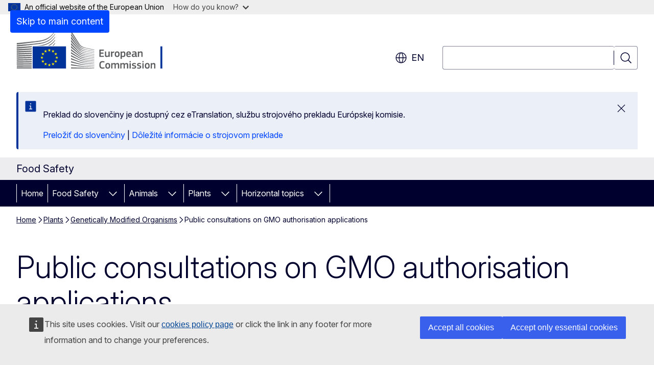

--- FILE ---
content_type: text/html; charset=UTF-8
request_url: https://food.ec.europa.eu/plants/genetically-modified-organisms/public-consultations_en?prefLang=sk
body_size: 19025
content:
<!DOCTYPE html>
<html lang="en" dir="ltr" prefix="og: https://ogp.me/ns#">
  <head>
    <meta charset="utf-8" />
<meta name="description" content="Before a GMO can be approved, the public has 30 days to comment. See applications and comments." />
<meta name="keywords" content="genetically modified organism,food inspection,veterinary inspection,plant health control,extra-EU trade,foodstuffs legislation,plant health legislation,veterinary legislation,biotechnology,EU food chain,public consultation" />
<link rel="canonical" href="https://food.ec.europa.eu/plants/genetically-modified-organisms/public-consultations_en" />
<meta property="og:determiner" content="auto" />
<meta property="og:site_name" content="Food Safety" />
<meta property="og:type" content="website" />
<meta property="og:url" content="https://food.ec.europa.eu/plants/genetically-modified-organisms/public-consultations_en" />
<meta property="og:title" content="Public consultations" />
<meta property="og:description" content="Before a GMO can be approved, the public has 30 days to comment. See applications and comments." />
<meta property="og:image" content="https://food.ec.europa.eu/profiles/contrib/ewcms/modules/ewcms_seo/assets/images/ec-socialmedia-fallback.png" />
<meta property="og:image:alt" content="Food Safety" />
<meta name="twitter:card" content="summary_large_image" />
<meta name="twitter:description" content="Before a GMO can be approved, the public has 30 days to comment. See applications and comments." />
<meta name="twitter:title" content="Public consultations" />
<meta name="twitter:image" content="https://food.ec.europa.eu/profiles/contrib/ewcms/modules/ewcms_seo/assets/images/ec-socialmedia-fallback.png" />
<meta name="twitter:image:alt" content="Food Safety" />
<meta http-equiv="X-UA-Compatible" content="IE=edge,chrome=1" />
<meta name="Generator" content="Drupal 11 (https://www.drupal.org)" />
<meta name="MobileOptimized" content="width" />
<meta name="HandheldFriendly" content="true" />
<meta name="viewport" content="width=device-width, initial-scale=1.0" />
<script type="application/json">{"service":"preview","position":"before"}</script>
<script type="application/ld+json">{
    "@context": "https:\/\/schema.org",
    "@type": "BreadcrumbList",
    "itemListElement": [
        {
            "@type": "ListItem",
            "position": 1,
            "item": {
                "@id": "https:\/\/food.ec.europa.eu\/index_en",
                "name": "Home"
            }
        },
        {
            "@type": "ListItem",
            "position": 2,
            "item": {
                "@id": "https:\/\/food.ec.europa.eu\/plants_en",
                "name": "Plants"
            }
        },
        {
            "@type": "ListItem",
            "position": 3,
            "item": {
                "@id": "https:\/\/food.ec.europa.eu\/plants\/genetically-modified-organisms_en",
                "name": "Genetically Modified Organisms"
            }
        },
        {
            "@type": "ListItem",
            "position": 4,
            "item": {
                "@id": "https:\/\/food.ec.europa.eu\/plants\/genetically-modified-organisms\/public-consultations_en",
                "name": "Public consultations on GMO authorisation applications"
            }
        }
    ]
}</script>
<link rel="icon" href="/themes/contrib/oe_theme/images/favicons/ec/favicon.ico" type="image/vnd.microsoft.icon" />
<link rel="alternate" hreflang="en" href="https://food.ec.europa.eu/plants/genetically-modified-organisms/public-consultations_en" />
<link rel="icon" href="/themes/contrib/oe_theme/images/favicons/ec/favicon.svg" type="image/svg+xml" />
<link rel="apple-touch-icon" href="/themes/contrib/oe_theme/images/favicons/ec/favicon.png" />

    <title>Public consultations - Food Safety - European Commission</title>
    <link rel="stylesheet" media="all" href="/sites/default/files/css/css_w5Ek1eGiuqXV7oEVzBfeXucS2Ppcf9y99S7P81USQpQ.css?delta=0&amp;language=en&amp;theme=ewcms_theme&amp;include=eJw1yUEKACAIBMAPBT5JLBYKUkO99PtOzXUcXBMKGq7HDVa8Vw-JyxjN_55YVi1vFpS6JB58_hYt" />
<link rel="stylesheet" media="all" href="/sites/default/files/css/css_SrFpBh97W_8cFYHorJK_rN9_-7bpsgtwzqg--JOO__w.css?delta=1&amp;language=en&amp;theme=ewcms_theme&amp;include=eJw1yUEKACAIBMAPBT5JLBYKUkO99PtOzXUcXBMKGq7HDVa8Vw-JyxjN_55YVi1vFpS6JB58_hYt" />
<link rel="stylesheet" media="print" href="/sites/default/files/css/css_IwmbbWo2cmtNFgSI6rQlwa0n9_fXxRkmmn8SJEMBa-s.css?delta=2&amp;language=en&amp;theme=ewcms_theme&amp;include=eJw1yUEKACAIBMAPBT5JLBYKUkO99PtOzXUcXBMKGq7HDVa8Vw-JyxjN_55YVi1vFpS6JB58_hYt" />
<link rel="stylesheet" media="all" href="/sites/default/files/css/css_eFlt4MWGACtwTRWlZWpjnVgPuZC3IwcgdX3H1tVKFQA.css?delta=3&amp;language=en&amp;theme=ewcms_theme&amp;include=eJw1yUEKACAIBMAPBT5JLBYKUkO99PtOzXUcXBMKGq7HDVa8Vw-JyxjN_55YVi1vFpS6JB58_hYt" />
<link rel="stylesheet" media="print" href="/sites/default/files/css/css_UoVnwcZ2jElxLrU593w8HvSNh87aUSXHdIXrq8qrlJI.css?delta=4&amp;language=en&amp;theme=ewcms_theme&amp;include=eJw1yUEKACAIBMAPBT5JLBYKUkO99PtOzXUcXBMKGq7HDVa8Vw-JyxjN_55YVi1vFpS6JB58_hYt" />
<link rel="stylesheet" media="all" href="/sites/default/files/css/css_BIAqN32FCQhpH0OfDuO4rPwsGm8EePrBxtMbKi27IUs.css?delta=5&amp;language=en&amp;theme=ewcms_theme&amp;include=eJw1yUEKACAIBMAPBT5JLBYKUkO99PtOzXUcXBMKGq7HDVa8Vw-JyxjN_55YVi1vFpS6JB58_hYt" />
<link rel="stylesheet" media="print" href="/sites/default/files/css/css_H7KmhVCKuPP7Szu5cxKzquxhCZgMNAzBHx0Odlwq98w.css?delta=6&amp;language=en&amp;theme=ewcms_theme&amp;include=eJw1yUEKACAIBMAPBT5JLBYKUkO99PtOzXUcXBMKGq7HDVa8Vw-JyxjN_55YVi1vFpS6JB58_hYt" />

    
  </head>
  <body class="language-en ecl-typography path-node page-node-type-oe-page">
          <a
  href="#main-content"
  class="ecl-link ecl-link--primary ecl-skip-link"
   id="skip-id"
>Skip to main content</a>

        <div id="cck_here"></div>    <script type="application/json">{"utility":"globan","theme":"light","logo":true,"link":true,"mode":false}</script>

      <div class="dialog-off-canvas-main-canvas" data-off-canvas-main-canvas>
          <header
  class="ecl-site-header ecl-site-header-with-logo-l ecl-site-header--has-menu"
  data-ecl-auto-init="SiteHeader"
>
  
    <div class="ecl-site-header__header">
        <div class="ecl-site-header__inner">
      <div class="ecl-site-header__background">
        <div class="ecl-site-header__header">
          <div class="ecl-site-header__container ecl-container">
            <div class="ecl-site-header__top" data-ecl-site-header-top>
                    <a
    class="ecl-link ecl-link--standalone ecl-site-header__logo-link"
    href="https://commission.europa.eu/index_en"
    aria-label="Home - European Commission"
    data-aria-label-en="Home - European Commission"
  >
                                <picture
  class="ecl-picture ecl-site-header__picture"
   title="European&#x20;Commission"
><source 
                  srcset="/themes/contrib/oe_theme/dist/ec/images/logo/positive/logo-ec--en.svg"
                          media="(min-width: 996px)"
                      ><img 
          class="ecl-site-header__logo-image ecl-site-header__logo-image--l"
              src="/themes/contrib/oe_theme/dist/ec/images/logo/logo-ec--mute.svg"
              alt="European Commission logo"
          ></picture>  </a>


              <div class="ecl-site-header__action">
                  <div class="ecl-site-header__language"><a
    class="ecl-button ecl-button--tertiary ecl-button--neutral ecl-site-header__language-selector"
    href="https://food.ec.europa.eu/plants/genetically-modified-organisms/public-consultations_en"
    data-ecl-language-selector
    role="button"
    aria-label="Change language, current language is English - en"
      aria-controls="language-list-overlay"
    ><span class="ecl-site-header__language-icon"><span 
  class="wt-icon--global ecl-icon ecl-icon--m ecl-site-header__icon ecl-icon--global"
  aria-hidden="false"
   title="en" role="img"></span></span>en</a><div class="ecl-site-header__language-container" id="language-list-overlay" hidden data-ecl-language-list-overlay aria-labelledby="ecl-site-header__language-title" role="dialog"><div class="ecl-site-header__language-header"><div
        class="ecl-site-header__language-title"
        id="ecl-site-header__language-title"
      >Select your language</div><button
  class="ecl-button ecl-button--tertiary ecl-button--neutral ecl-site-header__language-close ecl-button--icon-only"
  type="submit"
   data-ecl-language-list-close
><span class="ecl-button__container"><span class="ecl-button__label" data-ecl-label="true">Close</span><span 
  class="wt-icon--close ecl-icon ecl-icon--m ecl-button__icon ecl-icon--close"
  aria-hidden="true"
   data-ecl-icon></span></span></button></div><div
      class="ecl-site-header__language-content"
      data-ecl-language-list-content
    ><div class="ecl-site-header__language-category" data-ecl-language-list-eu><ul class="ecl-site-header__language-list" translate="no"><li class="ecl-site-header__language-item"><a
  href="https://food.ec.europa.eu/plants/genetically-modified-organisms/public-consultations_bg"
  class="ecl-link ecl-link--standalone ecl-link--no-visited ecl-site-header__language-link"
   hreflang="bg"
><span class="ecl-site-header__language-link-code">bg</span><span class="ecl-site-header__language-link-label" lang="bg">български</span></a></li><li class="ecl-site-header__language-item"><a
  href="https://food.ec.europa.eu/plants/genetically-modified-organisms/public-consultations_es"
  class="ecl-link ecl-link--standalone ecl-link--no-visited ecl-site-header__language-link"
   hreflang="es"
><span class="ecl-site-header__language-link-code">es</span><span class="ecl-site-header__language-link-label" lang="es">español</span></a></li><li class="ecl-site-header__language-item"><a
  href="https://food.ec.europa.eu/plants/genetically-modified-organisms/public-consultations_cs"
  class="ecl-link ecl-link--standalone ecl-link--no-visited ecl-site-header__language-link"
   hreflang="cs"
><span class="ecl-site-header__language-link-code">cs</span><span class="ecl-site-header__language-link-label" lang="cs">čeština</span></a></li><li class="ecl-site-header__language-item"><a
  href="https://food.ec.europa.eu/plants/genetically-modified-organisms/public-consultations_da"
  class="ecl-link ecl-link--standalone ecl-link--no-visited ecl-site-header__language-link"
   hreflang="da"
><span class="ecl-site-header__language-link-code">da</span><span class="ecl-site-header__language-link-label" lang="da">dansk</span></a></li><li class="ecl-site-header__language-item"><a
  href="https://food.ec.europa.eu/plants/genetically-modified-organisms/public-consultations_de"
  class="ecl-link ecl-link--standalone ecl-link--no-visited ecl-site-header__language-link"
   hreflang="de"
><span class="ecl-site-header__language-link-code">de</span><span class="ecl-site-header__language-link-label" lang="de">Deutsch</span></a></li><li class="ecl-site-header__language-item"><a
  href="https://food.ec.europa.eu/plants/genetically-modified-organisms/public-consultations_et"
  class="ecl-link ecl-link--standalone ecl-link--no-visited ecl-site-header__language-link"
   hreflang="et"
><span class="ecl-site-header__language-link-code">et</span><span class="ecl-site-header__language-link-label" lang="et">eesti</span></a></li><li class="ecl-site-header__language-item"><a
  href="https://food.ec.europa.eu/plants/genetically-modified-organisms/public-consultations_el"
  class="ecl-link ecl-link--standalone ecl-link--no-visited ecl-site-header__language-link"
   hreflang="el"
><span class="ecl-site-header__language-link-code">el</span><span class="ecl-site-header__language-link-label" lang="el">ελληνικά</span></a></li><li class="ecl-site-header__language-item"><a
  href="https://food.ec.europa.eu/plants/genetically-modified-organisms/public-consultations_en"
  class="ecl-link ecl-link--standalone ecl-link--no-visited ecl-site-header__language-link ecl-site-header__language-link--active"
   hreflang="en"
><span class="ecl-site-header__language-link-code">en</span><span class="ecl-site-header__language-link-label" lang="en">English</span></a></li><li class="ecl-site-header__language-item"><a
  href="https://food.ec.europa.eu/plants/genetically-modified-organisms/public-consultations_fr"
  class="ecl-link ecl-link--standalone ecl-link--no-visited ecl-site-header__language-link"
   hreflang="fr"
><span class="ecl-site-header__language-link-code">fr</span><span class="ecl-site-header__language-link-label" lang="fr">français</span></a></li><li class="ecl-site-header__language-item"><a
  href="https://food.ec.europa.eu/plants/genetically-modified-organisms/public-consultations_ga"
  class="ecl-link ecl-link--standalone ecl-link--no-visited ecl-site-header__language-link"
   hreflang="ga"
><span class="ecl-site-header__language-link-code">ga</span><span class="ecl-site-header__language-link-label" lang="ga">Gaeilge</span></a></li><li class="ecl-site-header__language-item"><a
  href="https://food.ec.europa.eu/plants/genetically-modified-organisms/public-consultations_hr"
  class="ecl-link ecl-link--standalone ecl-link--no-visited ecl-site-header__language-link"
   hreflang="hr"
><span class="ecl-site-header__language-link-code">hr</span><span class="ecl-site-header__language-link-label" lang="hr">hrvatski</span></a></li><li class="ecl-site-header__language-item"><a
  href="https://food.ec.europa.eu/plants/genetically-modified-organisms/public-consultations_it"
  class="ecl-link ecl-link--standalone ecl-link--no-visited ecl-site-header__language-link"
   hreflang="it"
><span class="ecl-site-header__language-link-code">it</span><span class="ecl-site-header__language-link-label" lang="it">italiano</span></a></li><li class="ecl-site-header__language-item"><a
  href="https://food.ec.europa.eu/plants/genetically-modified-organisms/public-consultations_lv"
  class="ecl-link ecl-link--standalone ecl-link--no-visited ecl-site-header__language-link"
   hreflang="lv"
><span class="ecl-site-header__language-link-code">lv</span><span class="ecl-site-header__language-link-label" lang="lv">latviešu</span></a></li><li class="ecl-site-header__language-item"><a
  href="https://food.ec.europa.eu/plants/genetically-modified-organisms/public-consultations_lt"
  class="ecl-link ecl-link--standalone ecl-link--no-visited ecl-site-header__language-link"
   hreflang="lt"
><span class="ecl-site-header__language-link-code">lt</span><span class="ecl-site-header__language-link-label" lang="lt">lietuvių</span></a></li><li class="ecl-site-header__language-item"><a
  href="https://food.ec.europa.eu/plants/genetically-modified-organisms/public-consultations_hu"
  class="ecl-link ecl-link--standalone ecl-link--no-visited ecl-site-header__language-link"
   hreflang="hu"
><span class="ecl-site-header__language-link-code">hu</span><span class="ecl-site-header__language-link-label" lang="hu">magyar</span></a></li><li class="ecl-site-header__language-item"><a
  href="https://food.ec.europa.eu/plants/genetically-modified-organisms/public-consultations_mt"
  class="ecl-link ecl-link--standalone ecl-link--no-visited ecl-site-header__language-link"
   hreflang="mt"
><span class="ecl-site-header__language-link-code">mt</span><span class="ecl-site-header__language-link-label" lang="mt">Malti</span></a></li><li class="ecl-site-header__language-item"><a
  href="https://food.ec.europa.eu/plants/genetically-modified-organisms/public-consultations_nl"
  class="ecl-link ecl-link--standalone ecl-link--no-visited ecl-site-header__language-link"
   hreflang="nl"
><span class="ecl-site-header__language-link-code">nl</span><span class="ecl-site-header__language-link-label" lang="nl">Nederlands</span></a></li><li class="ecl-site-header__language-item"><a
  href="https://food.ec.europa.eu/plants/genetically-modified-organisms/public-consultations_pl"
  class="ecl-link ecl-link--standalone ecl-link--no-visited ecl-site-header__language-link"
   hreflang="pl"
><span class="ecl-site-header__language-link-code">pl</span><span class="ecl-site-header__language-link-label" lang="pl">polski</span></a></li><li class="ecl-site-header__language-item"><a
  href="https://food.ec.europa.eu/plants/genetically-modified-organisms/public-consultations_pt"
  class="ecl-link ecl-link--standalone ecl-link--no-visited ecl-site-header__language-link"
   hreflang="pt"
><span class="ecl-site-header__language-link-code">pt</span><span class="ecl-site-header__language-link-label" lang="pt">português</span></a></li><li class="ecl-site-header__language-item"><a
  href="https://food.ec.europa.eu/plants/genetically-modified-organisms/public-consultations_ro"
  class="ecl-link ecl-link--standalone ecl-link--no-visited ecl-site-header__language-link"
   hreflang="ro"
><span class="ecl-site-header__language-link-code">ro</span><span class="ecl-site-header__language-link-label" lang="ro">română</span></a></li><li class="ecl-site-header__language-item"><a
  href="https://food.ec.europa.eu/plants/genetically-modified-organisms/public-consultations_sk"
  class="ecl-link ecl-link--standalone ecl-link--no-visited ecl-site-header__language-link"
   hreflang="sk"
><span class="ecl-site-header__language-link-code">sk</span><span class="ecl-site-header__language-link-label" lang="sk">slovenčina</span></a></li><li class="ecl-site-header__language-item"><a
  href="https://food.ec.europa.eu/plants/genetically-modified-organisms/public-consultations_sl"
  class="ecl-link ecl-link--standalone ecl-link--no-visited ecl-site-header__language-link"
   hreflang="sl"
><span class="ecl-site-header__language-link-code">sl</span><span class="ecl-site-header__language-link-label" lang="sl">slovenščina</span></a></li><li class="ecl-site-header__language-item"><a
  href="https://food.ec.europa.eu/plants/genetically-modified-organisms/public-consultations_fi"
  class="ecl-link ecl-link--standalone ecl-link--no-visited ecl-site-header__language-link"
   hreflang="fi"
><span class="ecl-site-header__language-link-code">fi</span><span class="ecl-site-header__language-link-label" lang="fi">suomi</span></a></li><li class="ecl-site-header__language-item"><a
  href="https://food.ec.europa.eu/plants/genetically-modified-organisms/public-consultations_sv"
  class="ecl-link ecl-link--standalone ecl-link--no-visited ecl-site-header__language-link"
   hreflang="sv"
><span class="ecl-site-header__language-link-code">sv</span><span class="ecl-site-header__language-link-label" lang="sv">svenska</span></a></li></ul></div></div></div></div>
<div class="ecl-site-header__search-container" role="search">
  <a
    class="ecl-button ecl-button--tertiary ecl-site-header__search-toggle"
    href=""
    data-ecl-search-toggle="true"
    aria-controls=""
    aria-expanded="false"
  ><span 
  class="wt-icon--search ecl-icon ecl-icon--s ecl-site-header__icon ecl-icon--search"
  aria-hidden="true"
   role="img"></span></a>
  <script type="application/json">{"service":"search","version":"2.0","form":".ecl-search-form","filters":{"scope":{"sites":[{"selected":true,"name":"Food Safety","id":["comm-ewcms-food"]}]}}}</script>
<form
  class="ecl-search-form ecl-site-header__search"
  role="search"
   class="oe-search-search-form" data-drupal-selector="oe-search-search-form" action="/plants/genetically-modified-organisms/public-consultations_en?prefLang=sk" method="post" id="oe-search-search-form" accept-charset="UTF-8" data-ecl-search-form
><div class="ecl-form-group"><label
                  for="edit-keys"
            id="edit-keys-label"
          class="ecl-form-label ecl-search-form__label"
    >Search</label><input
      id="edit-keys"
      class="ecl-text-input ecl-text-input--m ecl-search-form__text-input form-search ecl-search-form__text-input"
      name="keys"
        type="search"
            
  ></div><button
  class="ecl-button ecl-button--tertiary ecl-search-form__button ecl-search-form__button ecl-button--icon-only"
  type="submit"
  
><span class="ecl-button__container"><span 
  class="wt-icon--search ecl-icon ecl-icon--m ecl-button__icon ecl-icon--search"
  aria-hidden="true"
   data-ecl-icon></span><span class="ecl-button__label" data-ecl-label="true">Search</span></span></button><input autocomplete="off" data-drupal-selector="form-glzab8tahqccijdivt3w2nsrciluncp1ctt1letfkpu" type="hidden" name="form_build_id" value="form-GLzAB8tAhQCcIjdivT3w2NsRcilunCp1Ctt1lEtFkpU" /><input data-drupal-selector="edit-oe-search-search-form" type="hidden" name="form_id" value="oe_search_search_form" /></form>
  
</div>


              </div>
            </div>
          </div>
        </div>
      </div>
    </div>
  
  </div>
      <div>
    <div id="block-machinetranslation">
  
    
      <div class="ecl-lang-select-page ecl-u-pv-m ecl-u-d-none" id="etrans-block">
  <div class="ecl-container">
    <div class="webtools-etrans--wrapper">
      <div id="webtools-etrans"></div>
      <div class="webtools-etrans--message">
        <div
  class="ecl-notification ecl-notification--info"
  data-ecl-notification
  role="alert"
  data-ecl-auto-init="Notification"
><span 
  class="wt-icon--information ecl-icon ecl-icon--m ecl-notification__icon ecl-icon--information"
  aria-hidden="false"
  ></span><div class="ecl-notification__content"><button
  class="ecl-button ecl-button--tertiary ecl-button--m ecl-button--neutral ecl-notification__close ecl-button--icon-only"
  type="button"
   data-ecl-notification-close
><span class="ecl-button__container"><span class="ecl-button__label" data-ecl-label="true">&nbsp;</span><span 
  class="wt-icon--close ecl-icon ecl-icon--m ecl-button__icon ecl-icon--close"
  aria-hidden="true"
   data-ecl-icon></span></span></button><div class="ecl-notification__description">&nbsp;</div></div></div>      </div>
    </div>
  </div>
</div>
<div class="ecl-lang-select-page ecl-u-pv-m ecl-u-d-none" id="no-etrans-block">
  <div class="ecl-container">
    <div class="webtools-etrans--wrapper">
      <div id="webtools-etrans"></div>
      <div class="webtools-etrans--message">
        <div
  class="ecl-notification ecl-notification--warning"
  data-ecl-notification
  role="alert"
  data-ecl-auto-init="Notification"
><span 
  class="wt-icon--information ecl-icon ecl-icon--m ecl-notification__icon ecl-icon--information"
  aria-hidden="false"
  ></span><div class="ecl-notification__content"><button
  class="ecl-button ecl-button--tertiary ecl-button--m ecl-button--neutral ecl-notification__close ecl-button--icon-only"
  type="button"
   data-ecl-notification-close
><span class="ecl-button__container"><span class="ecl-button__label" data-ecl-label="true">&nbsp;</span><span 
  class="wt-icon--close ecl-icon ecl-icon--m ecl-button__icon ecl-icon--close"
  aria-hidden="true"
   data-ecl-icon></span></span></button><div class="ecl-notification__description">&nbsp;</div></div></div>      </div>
    </div>
  </div>
</div>

  </div>

  </div>

  
    <div class="ecl-container">
    <div class="ecl-site-header__banner-top">
      <a href="https://commission.europa.eu/food-farming-fisheries_en" class="ecl-link ecl-link--standalone ecl-link--no-visited" data-header-class-link="true" data-header-class-link-label-en="Food, Farming, Fisheries">Food, Farming, Fisheries</a>
    </div>
  </div>
          <div class="ecl-site-header__banner">
      <div class="ecl-container">
                  <div class="ecl-site-header__site-name">Food Safety</div>
                      </div>
    </div>
      <div id="block-ewcms-theme-horizontal-menu">
  
    
      <div style="height: 0">&nbsp;</div><div class="ewcms-horizontal-menu">
      
                                                                                                                                                                                                                      
                                                                                                                                                                                  
                                                                                                          
                                                                                                                                                                                                                                                                                                                
          
      <nav
  class="ecl-menu"
  data-ecl-menu
  data-ecl-menu-max-lines="2"
  data-ecl-auto-init="Menu"
      data-ecl-menu-label-open="Menu"
        data-ecl-menu-label-close="Close"
    role="navigation" aria-label="Site&#x20;navigation"
><div class="ecl-menu__overlay"></div><div class="ecl-container ecl-menu__container"><button
  class="ecl-button ecl-button--tertiary ecl-button--neutral ecl-menu__open ecl-button--icon-only"
  type="button"
   data-ecl-menu-open aria-expanded="false"
><span class="ecl-button__container"><span 
  class="wt-icon--hamburger ecl-icon ecl-icon--m ecl-button__icon ecl-icon--hamburger"
  aria-hidden="true"
   data-ecl-icon></span><span 
  class="wt-icon--close ecl-icon ecl-icon--m ecl-button__icon ecl-icon--close"
  aria-hidden="true"
   data-ecl-icon></span><span class="ecl-button__label" data-ecl-label="true">Menu</span></span></button><section class="ecl-menu__inner" data-ecl-menu-inner aria-label="Menu"><header class="ecl-menu__inner-header"><button
  class="ecl-button ecl-button--tertiary ecl-menu__close ecl-button--icon-only"
  type="submit"
   data-ecl-menu-close
><span class="ecl-button__container"><span class="ecl-button__label" data-ecl-label="true">Close</span><span 
  class="wt-icon--close ecl-icon ecl-icon--m ecl-button__icon ecl-icon--close"
  aria-hidden="true"
   data-ecl-icon></span></span></button><div class="ecl-menu__title">Menu</div><button
  class="ecl-button ecl-button--tertiary ecl-menu__back"
  type="submit"
   data-ecl-menu-back
><span class="ecl-button__container"><span 
  class="wt-icon--corner-arrow ecl-icon ecl-icon--xs ecl-icon--rotate-270 ecl-button__icon ecl-icon--corner-arrow"
  aria-hidden="true"
   data-ecl-icon></span><span class="ecl-button__label" data-ecl-label="true">Back</span></span></button></header><button
  class="ecl-button ecl-button--tertiary ecl-menu__item ecl-menu__items-previous ecl-button--icon-only"
  type="button"
   data-ecl-menu-items-previous tabindex="-1"
><span class="ecl-button__container"><span 
  class="wt-icon--corner-arrow ecl-icon ecl-icon--s ecl-icon--rotate-270 ecl-button__icon ecl-icon--corner-arrow"
  aria-hidden="true"
   data-ecl-icon></span><span class="ecl-button__label" data-ecl-label="true">Previous items</span></span></button><button
  class="ecl-button ecl-button--tertiary ecl-menu__item ecl-menu__items-next ecl-button--icon-only"
  type="button"
   data-ecl-menu-items-next tabindex="-1"
><span class="ecl-button__container"><span 
  class="wt-icon--corner-arrow ecl-icon ecl-icon--s ecl-icon--rotate-90 ecl-button__icon ecl-icon--corner-arrow"
  aria-hidden="true"
   data-ecl-icon></span><span class="ecl-button__label" data-ecl-label="true">Next items</span></span></button><ul class="ecl-menu__list" data-ecl-menu-list><li class="ecl-menu__item" data-ecl-menu-item id="ecl-menu-item-ecl-menu-1458907804-0"><a
  href="/index_en?prefLang=sk"
  class="ecl-link ecl-link--standalone ecl-menu__link"
   data-untranslated-label="Home" data-active-path="&#x2F;" data-ecl-menu-link id="ecl-menu-item-ecl-menu-1458907804-0-link"
>Home</a></li><li class="ecl-menu__item ecl-menu__item--has-children" data-ecl-menu-item data-ecl-has-children aria-haspopup aria-expanded="false" id="ecl-menu-item-ecl-menu-1458907804-1"><a
  href="/food-safety_en?prefLang=sk"
  class="ecl-link ecl-link--standalone ecl-menu__link"
   data-untranslated-label="Food&#x20;Safety" data-active-path="&#x2F;node&#x2F;1240" data-ecl-menu-link id="ecl-menu-item-ecl-menu-1458907804-1-link"
>Food Safety</a><button
  class="ecl-button ecl-button--tertiary ecl-button--neutral ecl-menu__button-caret ecl-button--icon-only"
  type="button"
   data-ecl-menu-caret aria-label="Access&#x20;item&#x27;s&#x20;children" aria-describedby="ecl-menu-item-ecl-menu-1458907804-1-link" aria-expanded="false"
><span class="ecl-button__container"><span 
  class="wt-icon--corner-arrow ecl-icon ecl-icon--xs ecl-icon--rotate-180 ecl-button__icon ecl-icon--corner-arrow"
  aria-hidden="true"
   data-ecl-icon></span></span></button><div
    class="ecl-menu__mega"
    data-ecl-menu-mega
  ><ul class="ecl-menu__sublist"><li
        class="ecl-menu__subitem"
        data-ecl-menu-subitem
      ><a
  href="/food-safety/acn_en?prefLang=sk"
  class="ecl-link ecl-link--standalone ecl-menu__sublink"
   data-untranslated-label="The&#x20;Alert&#x20;and&#x20;Cooperation&#x20;Network" data-active-path="&#x2F;node&#x2F;1086"
>The Alert and Cooperation Network</a></li><li
        class="ecl-menu__subitem"
        data-ecl-menu-subitem
      ><a
  href="/food-safety/rasff_en?prefLang=sk"
  class="ecl-link ecl-link--standalone ecl-menu__sublink"
   data-untranslated-label="Rapid&#x20;Alert&#x20;System&#x20;for&#x20;Food&#x20;and&#x20;Feed&#x20;&#x28;RASFF&#x29;" data-active-path="&#x2F;node&#x2F;179"
>Rapid Alert System for Food and Feed (RASFF)</a></li><li
        class="ecl-menu__subitem"
        data-ecl-menu-subitem
      ><a
  href="/food-safety/eu-agri-food-fraud-network_en?prefLang=sk"
  class="ecl-link ecl-link--standalone ecl-menu__sublink"
   data-untranslated-label="The&#x20;EU&#x20;Agri-Food&#x20;Fraud&#x20;Network" data-active-path="&#x2F;node&#x2F;534"
>The EU Agri-Food Fraud Network</a></li><li
        class="ecl-menu__subitem"
        data-ecl-menu-subitem
      ><a
  href="/food-safety/animal-products_en?prefLang=sk"
  class="ecl-link ecl-link--standalone ecl-menu__sublink"
   data-untranslated-label="Animal&#x20;by-products" data-active-path="&#x2F;node&#x2F;446"
>Animal by-products</a></li><li
        class="ecl-menu__subitem"
        data-ecl-menu-subitem
      ><a
  href="/food-safety/animal-feed_en?prefLang=sk"
  class="ecl-link ecl-link--standalone ecl-menu__sublink"
   data-untranslated-label="Animal&#x20;feed" data-active-path="&#x2F;node&#x2F;209"
>Animal feed</a></li><li
        class="ecl-menu__subitem"
        data-ecl-menu-subitem
      ><a
  href="/food-safety/biological-safety_en?prefLang=sk"
  class="ecl-link ecl-link--standalone ecl-menu__sublink"
   data-untranslated-label="Biological&#x20;safety" data-active-path="&#x2F;node&#x2F;326"
>Biological safety</a></li><li
        class="ecl-menu__subitem"
        data-ecl-menu-subitem
      ><a
  href="/food-safety/chemical-safety_en?prefLang=sk"
  class="ecl-link ecl-link--standalone ecl-menu__sublink"
   data-untranslated-label="Chemical&#x20;safety" data-active-path="&#x2F;node&#x2F;213"
>Chemical safety</a></li><li
        class="ecl-menu__subitem"
        data-ecl-menu-subitem
      ><a
  href="/food-safety/food-waste_en?prefLang=sk"
  class="ecl-link ecl-link--standalone ecl-menu__sublink"
   data-untranslated-label="Food&#x20;Waste" data-active-path="&#x2F;node&#x2F;970"
>Food Waste</a></li><li
        class="ecl-menu__subitem"
        data-ecl-menu-subitem
      ><a
  href="/food-safety/food-improvement-agents_en?prefLang=sk"
  class="ecl-link ecl-link--standalone ecl-menu__sublink"
   data-untranslated-label="Food&#x20;improvement&#x20;agents" data-active-path="&#x2F;node&#x2F;385"
>Food improvement agents</a></li><li
        class="ecl-menu__subitem"
        data-ecl-menu-subitem
      ><a
  href="/food-safety/labelling-and-nutrition_en?prefLang=sk"
  class="ecl-link ecl-link--standalone ecl-menu__sublink"
   data-untranslated-label="Labelling&#x20;and&#x20;nutrition" data-active-path="&#x2F;node&#x2F;193"
>Labelling and nutrition</a></li><li
        class="ecl-menu__subitem"
        data-ecl-menu-subitem
      ><a
  href="/food-safety/novel-food_en?prefLang=sk"
  class="ecl-link ecl-link--standalone ecl-menu__sublink"
   data-untranslated-label="Novel&#x20;Food" data-active-path="&#x2F;node&#x2F;276"
>Novel Food</a></li><li class="ecl-menu__subitem ecl-menu__see-all"><a
  href="/food-safety_en?prefLang=sk"
  class="ecl-link ecl-link--standalone ecl-link--icon ecl-menu__sublink"
  
><span 
      class="ecl-link__label">See all</span><span 
  class="wt-icon--arrow-left ecl-icon ecl-icon--xs ecl-icon--rotate-180 ecl-link__icon ecl-icon--arrow-left"
  aria-hidden="true"
  ></span></a></li></ul></div></li><li class="ecl-menu__item ecl-menu__item--has-children" data-ecl-menu-item data-ecl-has-children aria-haspopup aria-expanded="false" id="ecl-menu-item-ecl-menu-1458907804-2"><a
  href="/animals_en?prefLang=sk"
  class="ecl-link ecl-link--standalone ecl-menu__link"
   data-untranslated-label="Animals" data-active-path="&#x2F;node&#x2F;1241" data-ecl-menu-link id="ecl-menu-item-ecl-menu-1458907804-2-link"
>Animals</a><button
  class="ecl-button ecl-button--tertiary ecl-button--neutral ecl-menu__button-caret ecl-button--icon-only"
  type="button"
   data-ecl-menu-caret aria-label="Access&#x20;item&#x27;s&#x20;children" aria-describedby="ecl-menu-item-ecl-menu-1458907804-2-link" aria-expanded="false"
><span class="ecl-button__container"><span 
  class="wt-icon--corner-arrow ecl-icon ecl-icon--xs ecl-icon--rotate-180 ecl-button__icon ecl-icon--corner-arrow"
  aria-hidden="true"
   data-ecl-icon></span></span></button><div
    class="ecl-menu__mega"
    data-ecl-menu-mega
  ><ul class="ecl-menu__sublist"><li
        class="ecl-menu__subitem"
        data-ecl-menu-subitem
      ><a
  href="/animals/animal-health_en?prefLang=sk"
  class="ecl-link ecl-link--standalone ecl-menu__sublink"
   data-untranslated-label="Animal&#x20;health" data-active-path="&#x2F;node&#x2F;428"
>Animal health</a></li><li
        class="ecl-menu__subitem"
        data-ecl-menu-subitem
      ><a
  href="/animals/animal-diseases_en?prefLang=sk"
  class="ecl-link ecl-link--standalone ecl-menu__sublink"
   data-untranslated-label="Animal&#x20;diseases" data-active-path="&#x2F;node&#x2F;392"
>Animal diseases</a></li><li
        class="ecl-menu__subitem"
        data-ecl-menu-subitem
      ><a
  href="/animals/animal-welfare_en?prefLang=sk"
  class="ecl-link ecl-link--standalone ecl-menu__sublink"
   data-untranslated-label="&#x20;Animal&#x20;welfare" data-active-path="&#x2F;node&#x2F;1472"
> Animal welfare</a></li><li
        class="ecl-menu__subitem"
        data-ecl-menu-subitem
      ><a
  href="/animals/live-animal-movements_en?prefLang=sk"
  class="ecl-link ecl-link--standalone ecl-menu__sublink"
   data-untranslated-label="Live&#x20;animals&#x3A;&#x20;movements&#x20;within&#x20;the&#x20;Union&#x20;and&#x20;entry&#x20;into&#x20;the&#x20;EU&#x20;" data-active-path="&#x2F;node&#x2F;340"
>Live animals: movements within the Union and entry into the EU </a></li><li
        class="ecl-menu__subitem"
        data-ecl-menu-subitem
      ><a
  href="/animals/animal-products-movements_en?prefLang=sk"
  class="ecl-link ecl-link--standalone ecl-menu__sublink"
   data-untranslated-label="Animal&#x20;products&#x3A;&#x20;movements&#x20;within&#x20;the&#x20;Union&#x20;and&#x20;entry&#x20;into&#x20;the&#x20;EU" data-active-path="&#x2F;node&#x2F;451"
>Animal products: movements within the Union and entry into the EU</a></li><li
        class="ecl-menu__subitem"
        data-ecl-menu-subitem
      ><a
  href="/animals/zootechnics_en?prefLang=sk"
  class="ecl-link ecl-link--standalone ecl-menu__sublink"
   data-untranslated-label="Zootechnics" data-active-path="&#x2F;node&#x2F;162"
>Zootechnics</a></li><li
        class="ecl-menu__subitem"
        data-ecl-menu-subitem
      ><a
  href="/animals/semen-oocytes-embryos_en?prefLang=sk"
  class="ecl-link ecl-link--standalone ecl-menu__sublink"
   data-untranslated-label="Semen,&#x20;Oocytes&#x20;&amp;&#x20;Embryos" data-active-path="&#x2F;node&#x2F;110"
>Semen, Oocytes &amp; Embryos</a></li><li
        class="ecl-menu__subitem"
        data-ecl-menu-subitem
      ><a
  href="/animals/veterinary-border-control_en?prefLang=sk"
  class="ecl-link ecl-link--standalone ecl-menu__sublink"
   data-untranslated-label="Veterinary&#x20;border&#x20;control" data-active-path="&#x2F;node&#x2F;71"
>Veterinary border control</a></li><li
        class="ecl-menu__subitem"
        data-ecl-menu-subitem
      ><a
  href="/animals/movement-pets_en?prefLang=sk"
  class="ecl-link ecl-link--standalone ecl-menu__sublink"
   data-untranslated-label="Movement&#x20;of&#x20;pets" data-active-path="&#x2F;node&#x2F;91"
>Movement of pets</a></li><li class="ecl-menu__subitem ecl-menu__see-all"><a
  href="/animals_en?prefLang=sk"
  class="ecl-link ecl-link--standalone ecl-link--icon ecl-menu__sublink"
  
><span 
      class="ecl-link__label">See all</span><span 
  class="wt-icon--arrow-left ecl-icon ecl-icon--xs ecl-icon--rotate-180 ecl-link__icon ecl-icon--arrow-left"
  aria-hidden="true"
  ></span></a></li></ul></div></li><li class="ecl-menu__item ecl-menu__item--has-children" data-ecl-menu-item data-ecl-has-children aria-haspopup aria-expanded="false" id="ecl-menu-item-ecl-menu-1458907804-3"><a
  href="/plants_en?prefLang=sk"
  class="ecl-link ecl-link--standalone ecl-menu__link"
   data-untranslated-label="Plants" data-active-path="&#x2F;node&#x2F;1242" data-ecl-menu-link id="ecl-menu-item-ecl-menu-1458907804-3-link"
>Plants</a><button
  class="ecl-button ecl-button--tertiary ecl-button--neutral ecl-menu__button-caret ecl-button--icon-only"
  type="button"
   data-ecl-menu-caret aria-label="Access&#x20;item&#x27;s&#x20;children" aria-describedby="ecl-menu-item-ecl-menu-1458907804-3-link" aria-expanded="false"
><span class="ecl-button__container"><span 
  class="wt-icon--corner-arrow ecl-icon ecl-icon--xs ecl-icon--rotate-180 ecl-button__icon ecl-icon--corner-arrow"
  aria-hidden="true"
   data-ecl-icon></span></span></button><div
    class="ecl-menu__mega"
    data-ecl-menu-mega
  ><ul class="ecl-menu__sublist"><li
        class="ecl-menu__subitem"
        data-ecl-menu-subitem
      ><a
  href="/plants/genetically-modified-organisms_en?prefLang=sk"
  class="ecl-link ecl-link--standalone ecl-menu__sublink"
   data-untranslated-label="Genetically&#x20;Modified&#x20;Organisms" data-active-path="&#x2F;node&#x2F;19"
>Genetically Modified Organisms</a></li><li
        class="ecl-menu__subitem"
        data-ecl-menu-subitem
      ><a
  href="/plants/plant-health-and-biosecurity_en?prefLang=sk"
  class="ecl-link ecl-link--standalone ecl-menu__sublink"
   data-untranslated-label="Plant&#x20;health&#x20;and&#x20;biosecurity" data-active-path="&#x2F;node&#x2F;117"
>Plant health and biosecurity</a></li><li
        class="ecl-menu__subitem"
        data-ecl-menu-subitem
      ><a
  href="/plants/pesticides_en?prefLang=sk"
  class="ecl-link ecl-link--standalone ecl-menu__sublink"
   data-untranslated-label="Pesticides" data-active-path="&#x2F;node&#x2F;963"
>Pesticides</a></li><li
        class="ecl-menu__subitem"
        data-ecl-menu-subitem
      ><a
  href="/plants/plant-variety-property-rights_en?prefLang=sk"
  class="ecl-link ecl-link--standalone ecl-menu__sublink"
   data-untranslated-label="Plant&#x20;variety&#x20;property&#x20;rights" data-active-path="&#x2F;node&#x2F;279"
>Plant variety property rights</a></li><li
        class="ecl-menu__subitem"
        data-ecl-menu-subitem
      ><a
  href="/plants/plant-reproductive-material_en?prefLang=sk"
  class="ecl-link ecl-link--standalone ecl-menu__sublink"
   data-untranslated-label="Plant&#x20;reproductive&#x20;material" data-active-path="&#x2F;node&#x2F;240"
>Plant reproductive material</a></li><li class="ecl-menu__subitem ecl-menu__see-all"><a
  href="/plants_en?prefLang=sk"
  class="ecl-link ecl-link--standalone ecl-link--icon ecl-menu__sublink"
  
><span 
      class="ecl-link__label">See all</span><span 
  class="wt-icon--arrow-left ecl-icon ecl-icon--xs ecl-icon--rotate-180 ecl-link__icon ecl-icon--arrow-left"
  aria-hidden="true"
  ></span></a></li></ul></div></li><li class="ecl-menu__item ecl-menu__item--has-children" data-ecl-menu-item data-ecl-has-children aria-haspopup aria-expanded="false" id="ecl-menu-item-ecl-menu-1458907804-4"><a
  href="/horizontal-topics_en?prefLang=sk"
  class="ecl-link ecl-link--standalone ecl-menu__link"
   data-untranslated-label="Horizontal&#x20;topics" data-active-path="&#x2F;node&#x2F;722" data-ecl-menu-link id="ecl-menu-item-ecl-menu-1458907804-4-link"
>Horizontal topics</a><button
  class="ecl-button ecl-button--tertiary ecl-button--neutral ecl-menu__button-caret ecl-button--icon-only"
  type="button"
   data-ecl-menu-caret aria-label="Access&#x20;item&#x27;s&#x20;children" aria-describedby="ecl-menu-item-ecl-menu-1458907804-4-link" aria-expanded="false"
><span class="ecl-button__container"><span 
  class="wt-icon--corner-arrow ecl-icon ecl-icon--xs ecl-icon--rotate-180 ecl-button__icon ecl-icon--corner-arrow"
  aria-hidden="true"
   data-ecl-icon></span></span></button><div
    class="ecl-menu__mega"
    data-ecl-menu-mega
  ><ul class="ecl-menu__sublist"><li
        class="ecl-menu__subitem"
        data-ecl-menu-subitem
      ><a
  href="/horizontal-topics/simplification-legislation_en?prefLang=sk"
  class="ecl-link ecl-link--standalone ecl-menu__sublink"
   data-untranslated-label="Simplification&#x20;of&#x20;legislation" data-active-path="&#x2F;node&#x2F;1485"
>Simplification of legislation</a></li><li
        class="ecl-menu__subitem"
        data-ecl-menu-subitem
      ><a
  href="/horizontal-topics/newsletters_en?prefLang=sk"
  class="ecl-link ecl-link--standalone ecl-menu__sublink"
   data-untranslated-label="Newsletters" data-active-path="&#x2F;node&#x2F;666"
>Newsletters</a></li><li
        class="ecl-menu__subitem"
        data-ecl-menu-subitem
      ><a
  href="/horizontal-topics/calls-expression-interest_en?prefLang=sk"
  class="ecl-link ecl-link--standalone ecl-menu__sublink"
   data-untranslated-label="Calls&#x20;for&#x20;Expression&#x20;of&#x20;Interest" data-active-path="&#x2F;node&#x2F;1426"
>Calls for Expression of Interest</a></li><li
        class="ecl-menu__subitem"
        data-ecl-menu-subitem
      ><a
  href="https://ec.europa.eu/info/funding-tenders/opportunities/portal/screen/opportunities/calls-for-tenders?isExactMatch=true&amp;order=DESC&amp;pageNumber=1&amp;pageSize=50&amp;sortBy=startDate&amp;cftPartyLegalEntityId=47352504"
  class="ecl-link ecl-link--standalone ecl-menu__sublink"
   data-untranslated-label="Calls&#x20;for&#x20;tender" data-active-path="&#x2F;node&#x2F;983"
>Calls for tender</a></li><li
        class="ecl-menu__subitem"
        data-ecl-menu-subitem
      ><a
  href="/horizontal-topics/committees_en?prefLang=sk"
  class="ecl-link ecl-link--standalone ecl-menu__sublink"
   data-untranslated-label="Committees" data-active-path="&#x2F;node&#x2F;519"
>Committees</a></li><li
        class="ecl-menu__subitem"
        data-ecl-menu-subitem
      ><a
  href="/horizontal-topics/consultations-and-feedback_en?prefLang=sk"
  class="ecl-link ecl-link--standalone ecl-menu__sublink"
   data-untranslated-label="Consultations&#x20;and&#x20;feedback" data-active-path="&#x2F;node&#x2F;564"
>Consultations and feedback</a></li><li
        class="ecl-menu__subitem"
        data-ecl-menu-subitem
      ><a
  href="/horizontal-topics/eu-food-safety-databases-and-other-online-services_en?prefLang=sk"
  class="ecl-link ecl-link--standalone ecl-menu__sublink"
   data-untranslated-label="EU&#x20;food&#x20;safety&#x20;&#x2013;&#x20;databases&#x20;and&#x20;other&#x20;online&#x20;services" data-active-path="&#x2F;node&#x2F;1418"
>EU food safety – databases and other online services</a></li><li
        class="ecl-menu__subitem"
        data-ecl-menu-subitem
      ><a
  href="/horizontal-topics/european-union-reference-laboratories_en?prefLang=sk"
  class="ecl-link ecl-link--standalone ecl-menu__sublink"
   data-untranslated-label="European&#x20;Union&#x20;Reference&#x20;Laboratories" data-active-path="&#x2F;node&#x2F;517"
>European Union Reference Laboratories</a></li><li
        class="ecl-menu__subitem"
        data-ecl-menu-subitem
      ><a
  href="/horizontal-topics/expert-groups_en?prefLang=sk"
  class="ecl-link ecl-link--standalone ecl-menu__sublink"
   data-untranslated-label="Expert&#x20;groups" data-active-path="&#x2F;node&#x2F;550"
>Expert groups</a></li><li
        class="ecl-menu__subitem"
        data-ecl-menu-subitem
      ><a
  href="/horizontal-topics/funding-procurement-grants_en?prefLang=sk"
  class="ecl-link ecl-link--standalone ecl-menu__sublink"
   data-untranslated-label="Funding,&#x20;procurement&#x20;&amp;&#x20;grants" data-active-path="&#x2F;node&#x2F;502"
>Funding, procurement &amp; grants</a></li><li
        class="ecl-menu__subitem"
        data-ecl-menu-subitem
      ><a
  href="/horizontal-topics/future-food-safety-budget-and-policy_en?prefLang=sk"
  class="ecl-link ecl-link--standalone ecl-menu__sublink"
   data-untranslated-label="Future&#x20;food&#x20;safety&#x20;budget&#x20;and&#x20;policy" data-active-path="&#x2F;node&#x2F;264"
>Future food safety budget and policy</a></li><li
        class="ecl-menu__subitem"
        data-ecl-menu-subitem
      ><a
  href="/horizontal-topics/general-food-law_en?prefLang=sk"
  class="ecl-link ecl-link--standalone ecl-menu__sublink"
   data-untranslated-label="General&#x20;Food&#x20;Law" data-active-path="&#x2F;node&#x2F;48"
>General Food Law</a></li><li
        class="ecl-menu__subitem"
        data-ecl-menu-subitem
      ><a
  href="/horizontal-topics/international-affairs_en?prefLang=sk"
  class="ecl-link ecl-link--standalone ecl-menu__sublink"
   data-untranslated-label="International&#x20;affairs" data-active-path="&#x2F;node&#x2F;70"
>International affairs</a></li><li
        class="ecl-menu__subitem"
        data-ecl-menu-subitem
      ><a
  href="/horizontal-topics/official-controls-and-enforcement_en?prefLang=sk"
  class="ecl-link ecl-link--standalone ecl-menu__sublink"
   data-untranslated-label="Official&#x20;controls&#x20;and&#x20;enforcement" data-active-path="&#x2F;node&#x2F;449"
>Official controls and enforcement</a></li><li
        class="ecl-menu__subitem"
        data-ecl-menu-subitem
      ><a
  href="/horizontal-topics/traces_en?prefLang=sk"
  class="ecl-link ecl-link--standalone ecl-menu__sublink"
   data-untranslated-label="TRACES" data-active-path="&#x2F;node&#x2F;1314"
>TRACES</a></li><li
        class="ecl-menu__subitem"
        data-ecl-menu-subitem
      ><a
  href="/horizontal-topics/farm-fork-strategy_en?prefLang=sk"
  class="ecl-link ecl-link--standalone ecl-menu__sublink"
   data-untranslated-label="Farm&#x20;to&#x20;Fork&#x20;strategy" data-active-path="&#x2F;node&#x2F;665"
>Farm to Fork strategy</a></li><li class="ecl-menu__subitem ecl-menu__see-all"><a
  href="/horizontal-topics_en?prefLang=sk"
  class="ecl-link ecl-link--standalone ecl-link--icon ecl-menu__sublink"
  
><span 
      class="ecl-link__label">See all</span><span 
  class="wt-icon--arrow-left ecl-icon ecl-icon--xs ecl-icon--rotate-180 ecl-link__icon ecl-icon--arrow-left"
  aria-hidden="true"
  ></span></a></li></ul></div></li></ul></section></div></nav>

</div>

  </div>



</header>

            <div class="ecl-u-mb-2xl" id="block-ewcms-theme-page-header">
  
    
      
                
  


<div
  class="ecl-page-header"
  
><div class="ecl-container"><nav
  class="ecl-breadcrumb ecl-page-header__breadcrumb"
   aria-label="You&#x20;are&#x20;here&#x3A;" aria-label="" data-ecl-breadcrumb="true" data-ecl-auto-init="Breadcrumb"
><ol class="ecl-breadcrumb__container"><li class="ecl-breadcrumb__segment" data-ecl-breadcrumb-item="static"><a
  href="/index_en?prefLang=sk"
  class="ecl-link ecl-link--standalone ecl-breadcrumb__link"
  
>Home</a><span 
  class="wt-icon--corner-arrow ecl-icon ecl-icon--fluid ecl-breadcrumb__icon ecl-icon--corner-arrow"
  aria-hidden="true"
   role="presentation"></span></li><li
            class="ecl-breadcrumb__segment ecl-breadcrumb__segment--ellipsis"
            data-ecl-breadcrumb-ellipsis
            aria-hidden="true"
            ><button
  class="ecl-button ecl-button--tertiary ecl-button--m ecl-button--neutral ecl-breadcrumb__ellipsis"
  type="button"
   data-ecl-breadcrumb-ellipsis-button aria-label=""
>…</button><span 
  class="wt-icon--corner-arrow ecl-icon ecl-icon--fluid ecl-breadcrumb__icon ecl-icon--corner-arrow"
  aria-hidden="true"
   role="presentation"></span></li><li class="ecl-breadcrumb__segment" data-ecl-breadcrumb-item="expandable"><a
  href="/plants_en?prefLang=sk"
  class="ecl-link ecl-link--standalone ecl-breadcrumb__link"
  
>Plants</a><span 
  class="wt-icon--corner-arrow ecl-icon ecl-icon--fluid ecl-breadcrumb__icon ecl-icon--corner-arrow"
  aria-hidden="true"
   role="presentation"></span></li><li class="ecl-breadcrumb__segment" data-ecl-breadcrumb-item="static"><a
  href="/plants/genetically-modified-organisms_en?prefLang=sk"
  class="ecl-link ecl-link--standalone ecl-breadcrumb__link"
  
>Genetically Modified Organisms</a><span 
  class="wt-icon--corner-arrow ecl-icon ecl-icon--fluid ecl-breadcrumb__icon ecl-icon--corner-arrow"
  aria-hidden="true"
   role="presentation"></span></li><li class="ecl-breadcrumb__segment ecl-breadcrumb__current-page" data-ecl-breadcrumb-item="static" aria-current="page"><span>Public consultations on GMO authorisation applications</span></li></ol></nav><div class="ecl-page-header__info"><h1 class="ecl-page-header__title"><span>Public consultations on GMO authorisation applications</span></h1></div></div></div>
  </div>


  

  <main class="ecl-u-pb-xl" id="main-content" data-inpage-navigation-source-area="h2.ecl-u-type-heading-2, div.ecl-featured-item__heading">
    <div class="ecl-container">
      <div class="ecl-row">
        <div class="ecl-col-s-12 ewcms-top-sidebar">
            <div>
    <div data-drupal-messages-fallback class="hidden"></div>
  </div>

        </div>
      </div>
      <div class="ecl-row">
        <div class="ecl-col-s-12">
                      <div  class="ecl-row ecl-u-mt-l">
              <div class="oe-theme-left-sidebar ecl-col-12 ecl-col-l-3">
                      <nav
  class="ecl-inpage-navigation oe-theme-ecl-inpage-navigation ecl-u-z-dropdown"
  data-ecl-auto-init="InpageNavigation" data-ecl-auto-initialized="true"
  data-ecl-inpage-navigation="true"
  aria-labelledby="ecl-inpage-navigation-2040087767"
><div class="ecl-inpage-navigation__title" id="ecl-inpage-navigation-2040087767"><span 
  class="wt-icon--list ecl-icon ecl-icon--s ecl-inpage-navigation__title-icon ecl-icon--list"
  aria-hidden="false"
  ></span>    Page contents
  </div><div class="ecl-inpage-navigation__body"><div class="ecl-inpage-navigation__trigger-wrapper"><button 
      type="button"
      class="ecl-inpage-navigation__trigger"
      id="ecl-inpage-navigation-2040087767-trigger"
      data-ecl-inpage-navigation-trigger="true"
      aria-controls="ecl-inpage-navigation-list"
      aria-expanded="false"><span
          class="ecl-inpage-navigation__trigger-current"
          data-ecl-inpage-navigation-trigger-current="true">Page contents</span><span 
  class="wt-icon--corner-arrow ecl-icon ecl-icon--xs ecl-icon--rotate-180 ecl-inpage-navigation__trigger-icon ecl-icon--corner-arrow"
  aria-hidden="false"
  ></span></button></div><ul class="ecl-inpage-navigation__list" data-ecl-inpage-navigation-list="true" id="ecl-inpage-navigation-2040087767-list"></ul></div></nav>


              </div>
              <div class="oe-theme-content-region ecl-col-l-9">
                <div id="block-ewcms-theme-main-page-content" data-inpage-navigation-source-area="h2, div.ecl-featured-item__heading" class="ecl-u-mb-l">
  
    
      <article dir="ltr">

  
    

  
  <div>
    <div class="ecl"><p>Before a GMO can be approved, <strong>the public has 30 days to comment:</strong></p><ul><li>on the <a href="https://webgate.ec.europa.eu/fip/GMO_Registers/GMO_Part_C.php">summary of the applications</a> submitted under <a href="https://eur-lex.europa.eu/eli/dir/2001/18/oj">Directive 2001/18/EC</a>.</li><li>on the risk assessment done by the <a href="https://www.efsa.europa.eu/en">European Food Safety Authority (EFSA)</a> for applications submitted under <a href="https://eur-lex.europa.eu/eli/reg/2003/1829/2021-03-27">Regulation (EC) 1829/2003</a> (see below).</li></ul><p><strong>After the consultation</strong>, the Commission sends the comments received for the applications submitted under <a href="https://eur-lex.europa.eu/eli/dir/2001/18/oj">Directive 2001/18/EC</a> directly to the lead competent authority for analysis. Scientific comments received for the applications submitted under Regulation (EC) 1829/2003 are sent to EFSA who checks their impact on the EFSA scientific opinion.</p><h2>Open Consultations</h2><div class="ecl-table-responsive"><table class="ecl-table"><tbody class="ecl-table__body"><tr class="ecl-table__row"><td><p><strong>Soybean MON 87769</strong></p><p>Scientific Opinion on the assessment of genetically modified soybean MON 87769, for food and feed uses, for renewal authorisation under Regulation (EC) No 1829/2003 (application GMFF-2023-21253).</p><ul><li>EFSA opinion: <a href="https://efsa.onlinelibrary.wiley.com/doi/10.2903/j.efsa.2026.9845" class="ecl-link ecl-link--icon"><span class="ecl-link__label">19 January 2026</span><span class="wt-icon--external ecl-icon ecl-icon--xs ecl-link__icon ecl-icon--external"></span></a></li><li>Deadline: 18 February 2026</li><li><a href="https://webgate.ec.europa.eu/dyna2/gm-consultations/232">Form to make comments</a></li></ul></td></tr><tr class="ecl-table__row"><td><p><strong>Soybean MON 87705</strong></p><p>Scientific Opinion on the assessment of genetically modified soybean MON 87705 for renewal authorisation under Regulation (EC) No 1829/2003 (application GMFF-2023-21236).</p><ul><li>EFSA opinion: <a href="https://efsa.onlinelibrary.wiley.com/doi/abs/10.2903/j.efsa.2026.9846" class="ecl-link ecl-link--icon"><span class="ecl-link__label">12 January 2026</span><span class="wt-icon--external ecl-icon ecl-icon--xs ecl-link__icon ecl-icon--external"></span></a></li><li>Deadline: 11 February 2026</li><li><a href="https://webgate.ec.europa.eu/dyna2/gm-consultations/231">Form to make comments</a></li></ul></td></tr></tbody></table></div><h2>Closed Consultations</h2><div class="ecl-table-responsive"><table class="ecl-table"><tbody class="ecl-table__body"><tr class="ecl-table__row"><td><p><strong>Maize MON 87460</strong></p><p>Scientific Opinion on the renewal of genetically modified maize MON 87460 (dossier GMFF‐2023‐21251)</p><ul><li>EFSA opinion: <a href="https://doi.org/10.2903/j.efsa.2025.9744" class="ecl-link ecl-link--icon"><span class="ecl-link__label">8 December 2025</span><span class="wt-icon--external ecl-icon ecl-icon--xs ecl-link__icon ecl-icon--external"></span></a></li><li>Deadline: 8 January 2026</li><li>No comments received</li></ul></td></tr><tr class="ecl-table__row"><td><p><strong>Maize DP202216 × NK603 × DAS-40278-9</strong></p><p>Scientific Opinion on the assessment of genetically modified maize DP202216 × NK603 × DAS-40278-9, for food and feed uses, under Regulation (EC) No 1829/2003 (application GMFF-2022-6232)</p><ul><li>EFSA opinion: <a href="https://efsa.onlinelibrary.wiley.com/doi/10.2903/j.efsa.2025.9746" class="ecl-link ecl-link--icon"><span class="ecl-link__label">5 December 2025</span><span class="wt-icon--external ecl-icon ecl-icon--xs ecl-link__icon ecl-icon--external"></span></a></li><li>Deadline: 5 January 2026</li><li><a href="/document/download/f3889166-4585-4d66-9283-17ff393f46f7_en?filename=gmo_pub-cons_comments_2025-9746.pdf&prefLang=sk" data-entity-type="external">Comments received</a></li></ul></td></tr><tr class="ecl-table__row"><td><p><strong>Cotton GHB614 × T304-40 × GHB119 × COT102 (application EFSA-GMO-ES-2017-147)</strong></p><p>Scientific Opinion on the assessment of genetically modified cotton GHB614 × T304-40 × GHB119 × COT102, for food and feed uses, under Regulation (EC) No 1829/2003 (application EFSA-GMO-ES-2017-147)</p><ul><li>EFSA opinion: <a href="https://doi.org/10.2903/j.efsa.2025.9752" class="ecl-link ecl-link--icon"><span class="ecl-link__label">5 December 2025</span><span class="wt-icon--external ecl-icon ecl-icon--xs ecl-link__icon ecl-icon--external"></span></a></li><li>Deadline: 5 January 2026</li><li><a href="/document/download/175fea1f-fa43-47b5-8f3b-db3250eeb14a_en?filename=gmo_pub-cons_comments_2025-9752.pdf&prefLang=sk" data-entity-type="external">Comments received</a></li></ul></td></tr><tr class="ecl-table__row"><td><p><strong>Cotton T304-40 × GHB119 × COT102</strong></p><p>Scientific Opinion on the assessment of genetically modified cotton T304-40 × GHB119 × COT102, for food and feed uses, under Regulation (EC) No 1829/2003 (application EFSA-GMO-BE-2018-155).</p><ul><li>EFSA opinion: <a href="https://efsa.onlinelibrary.wiley.com/doi/10.2903/j.efsa.2025.9753" class="ecl-link ecl-link--icon"><span class="ecl-link__label">4 December 2025</span><span class="wt-icon--external ecl-icon ecl-icon--xs ecl-link__icon ecl-icon--external"></span></a></li><li>Deadline: 4 January 2026</li><li><a href="/document/download/21dce112-bf4e-42d1-918e-203feea7f0b3_en?filename=gmo_pub-cons_comments_2025-9753.pdf&prefLang=sk" data-entity-type="external">Comments received</a></li></ul></td></tr><tr class="ecl-table__row"><td><p><strong>Maize NK603 × T25</strong></p><p>EFSA Scientific Opinion on the Assessment of genetically modified maize NK603 × T25 for renewal authorisation under Regulation (EC) No 1829/2003 (dossier GMFF-2023-21252).</p><ul><li>EFSA opinion: <a href="https://doi.org/10.2903/j.efsa.2025.9745" class="ecl-link ecl-link--icon"><span class="ecl-link__label">27 November 2025</span><span class="wt-icon--external ecl-icon ecl-icon--xs ecl-link__icon ecl-icon--external"></span></a></li><li>Deadline: 28 December 2025</li><li>No comments received</li></ul></td></tr><tr class="ecl-table__row"><td><p><strong>Oilseed rape LBFLFK</strong></p><p>Scientific Opinion on Assessment of genetically modified oilseed rape LBFLFK (application EFSA‐GMO‐DE‐2019‐157).</p><ul><li>EFSA opinion: <a href="https://doi.org/10.2903/j.efsa.2025.9692" class="ecl-link ecl-link--icon"><span class="ecl-link__label">5 November 2025</span><span class="wt-icon--external ecl-icon ecl-icon--xs ecl-link__icon ecl-icon--external"></span></a></li><li>Deadline: 5 December 2025</li><li><a href="/document/download/2cece0bf-5467-43a0-9028-ee92ebcaa12c_en?filename=gmo_pub-cons_comments_2025-9692.pdf&prefLang=sk" data-entity-type="external">Comments received</a></li></ul></td></tr><tr class="ecl-table__row"><td><p><strong>Soybean MON 94637</strong></p><p>Scientific Opinion on the assessment of genetically modified soybean MON 94637, for food and feed uses, under Regulation (EC) No 1829/2003 (application GMFF-2023-21116)</p><ul><li><strong>EFSA opinion:</strong> <a href="https://efsa.onlinelibrary.wiley.com/doi/10.2903/j.efsa.2025.9581" class="ecl-link ecl-link--icon"><span class="ecl-link__label">23 October 2025</span><span class="wt-icon--external ecl-icon ecl-icon--xs ecl-link__icon ecl-icon--external"></span></a></li><li><strong>Deadline:</strong> 24 November 2025</li><li><a href="/document/download/54922cd6-7fe7-426a-b9be-366a2f2bd362_en?filename=gmo_pub-cons_comments_2025-9581.pdf&prefLang=sk" data-entity-type="external">Comments received</a></li></ul></td></tr><tr class="ecl-table__row"><td><p><strong>Soy leghemoglobin produced from genetically modified Komagataella phaffii</strong><br>EFSA’s Scientific Opinion on the assessment of soy leghemoglobin produced from genetically modified Komagataella phaffii (EFSA-GMO-NL-2019-162) was republished following the Commission decision of 18 July 2025 on the confidentiality of certain information contained in the application.</p><p>This public consultation concerns Section 3.3, where additional elements of the opinion have been disclosed in accordance with this decision, and Annex 2 on labelling as revised and provided by the applicant.</p><ul><li><strong>EFSA opinion:</strong> <a href="https://efsa.onlinelibrary.wiley.com/doi/full/10.2903/j.efsa.2024.9060" class="ecl-link ecl-link--icon"><span class="ecl-link__label">30 September 2025</span><span class="wt-icon--external ecl-icon ecl-icon--xs ecl-link__icon ecl-icon--external"></span></a></li><li><strong>Deadline:</strong> 30 October 2025</li><li><a href="/document/download/01cc4a1f-199e-4b15-8138-8cea285cf392_en?filename=gmo_pub-cons_comments_2024-9060b.pdf&prefLang=sk" data-entity-type="external">Comments received</a></li></ul></td></tr><tr class="ecl-table__row"><td><p><strong>Cotton GHB614 × LLCotton25</strong><br>Scientific Opinion on the renewal of genetically modified cotton GHB614 × LLCotton25 (application GMFF-2024-21890).</p><ul><li><strong>EFSA opinion:</strong> <a href="https://efsa.onlinelibrary.wiley.com/doi/full/10.2903/j.efsa.2025.9572" class="ecl-link ecl-link--icon"><span class="ecl-link__label">7 August 2025</span><span class="wt-icon--external ecl-icon ecl-icon--xs ecl-link__icon ecl-icon--external"></span></a></li><li><strong>Deadline:</strong> 11 September 2025</li><li><a href="/document/download/f11d0613-5cdc-4116-b66b-5dacd1b6ca7b_en?filename=gmo_pub-cons_comments_2025-9572.pdf&prefLang=sk">Comments received</a></li></ul></td></tr><tr class="ecl-table__row"><td><p><strong>Maize T25</strong><br>Scientific Opinion on the assessment of genetically modified maize T25, for food and feed uses, for renewal authorisation under Regulation (EC) No 1829/2003 (application GMFF-2024-22651).</p><ul><li><strong>EFSA opinion:</strong> <a href="https://efsa.onlinelibrary.wiley.com/doi/full/10.2903/j.efsa.2025.9570" class="ecl-link ecl-link--icon"><span class="ecl-link__label">8 August 2025</span><span class="wt-icon--external ecl-icon ecl-icon--xs ecl-link__icon ecl-icon--external"></span></a></li><li><strong>Deadline:</strong> 11 September 2025</li><li><a href="/document/download/7a4026a0-2bec-4295-9477-a669d1ee9340_en?filename=gmo_pub-cons_comments_2025-9570.pdf&prefLang=sk">Comments received</a></li></ul></td></tr><tr class="ecl-table__row"><td><p><strong>Cotton T304-40</strong><br>Scientific Opinion on the assessment of genetically modified cotton T304-40, for food and feed uses, for renewal authorisation under Regulation (EC) No 1829/2003 (application GMFF-2024-23010).</p><ul><li><strong>EFSA opinion:</strong> <a href="https://efsa.onlinelibrary.wiley.com/doi/full/10.2903/j.efsa.2025.9580" class="ecl-link ecl-link--icon"><span class="ecl-link__label">22 July 2025</span><span class="wt-icon--external ecl-icon ecl-icon--xs ecl-link__icon ecl-icon--external"></span></a></li><li><strong>Deadline:</strong> 21 August 2025</li><li><a href="/document/download/edf435f8-7d2d-42e6-844d-c3849d7b7964_en?filename=gmo_pub-cons_comments_2025-9580.pdf&prefLang=sk">Comments received</a></li></ul></td></tr><tr class="ecl-table__row"><td><p><strong>Soybean DNB-09004-6</strong><br>Scientific Opinion on the assessment of genetically modified soybean DBN9004 (application EFSA-GMO-BE-2019-165).</p><ul><li><strong>EFSA opinion:</strong> <a href="https://efsa.onlinelibrary.wiley.com/doi/10.2903/j.efsa.2025.9503" class="ecl-link ecl-link--icon"><span class="ecl-link__label">7 July 2025</span><span class="wt-icon--external ecl-icon ecl-icon--xs ecl-link__icon ecl-icon--external"></span></a></li><li><strong>Deadline:</strong> 7 August 2025</li><li><a href="/document/download/bb6686f5-3124-4f69-b5e2-d2a538d8899b_en?filename=gmo_pub-cons_comments_2025-9503.pdf&prefLang=sk">Comments received</a></li></ul></td></tr><tr class="ecl-table__row"><td><p><strong>Maize NK 603</strong><br>Scientific Opinion on the assessment of genetically modified maize NK 603 for renewal authorisation under Regulation (EC) No 1829/2003 (application GMFF-2023-21250).</p><ul><li><strong>EFSA opinion:</strong> <a href="https://efsa.onlinelibrary.wiley.com/doi/full/10.2903/j.efsa.2025.9505" class="ecl-link ecl-link--icon"><span class="ecl-link__label">20 June</span><span class="wt-icon--external ecl-icon ecl-icon--xs ecl-link__icon ecl-icon--external"></span></a></li><li><strong>Deadline:</strong> 21 July 2025</li><li>No public comments received</li></ul></td></tr><tr class="ecl-table__row"><td><p><strong>Cotton MON 88913</strong><br>Scientific Opinion on the assessment of genetically modified cotton MON 88913, for food and feed uses, for renewal authorisation under Regulation (EC) No 1829/2003 (application GMFF-2023-21234).</p><ul><li><strong>EFSA opinion:</strong> <a href="https://efsa.onlinelibrary.wiley.com/doi/full/10.2903/j.efsa.2025.9377" class="ecl-link ecl-link--icon"><span class="ecl-link__label">13 May 2025</span><span class="wt-icon--external ecl-icon ecl-icon--xs ecl-link__icon ecl-icon--external"></span></a></li><li><strong>Deadline:</strong> 12 June 2025</li><li><a href="/document/download/ae03d5dc-e76a-4d0b-9d37-a7f483284fa7_en?filename=gmo_pub-cons_comments_2025-9377.pdf&prefLang=sk">Comments received</a></li></ul></td></tr><tr class="ecl-table__row"><td><p><strong>Oilseed rape MON 88302</strong><br>Scientific Opinion on the assessment of genetically modified oilseed rape MON 88302 for renewal authorisation under Regulation (EC) No 1829/2003 (application GMFF-2023-21220).</p><ul><li><strong>EFSA opinion:</strong> <a href="https://efsa.onlinelibrary.wiley.com/doi/full/10.2903/j.efsa.2025.9378" class="ecl-link ecl-link--icon"><span class="ecl-link__label">13 May 2025</span><span class="wt-icon--external ecl-icon ecl-icon--xs ecl-link__icon ecl-icon--external"></span></a></li><li><strong>Deadline:</strong> 12 June 2025</li><li><a href="/document/download/c2cef8fe-db5b-495b-b8b6-288ec930b702_en?filename=gmo_pub-cons_comments_2025-9378.pdf&prefLang=sk">Comments received</a></li></ul></td></tr><tr class="ecl-table__row"><td><p><strong>Maize MON 87427</strong><br>Scientific Opinion on the assessment of genetically modified maize MON 87427 for renewal authorisation under Regulation (EC) No 1829/2003 (application GMFF-2023-21254).</p><ul><li><strong>EFSA opinion:</strong> <a href="https://efsa.onlinelibrary.wiley.com/doi/full/10.2903/j.efsa.2025.9380" class="ecl-link ecl-link--icon"><span class="ecl-link__label">13 May 2025</span><span class="wt-icon--external ecl-icon ecl-icon--xs ecl-link__icon ecl-icon--external"></span></a></li><li><strong>Deadline:</strong> 12 June 2025</li><li><a href="/document/download/6118a97a-abe1-4d18-beec-74226bd6c72c_en?filename=gmo_pub-cons_comments_2025-9380.pdf&prefLang=sk">Comments received</a></li></ul></td></tr><tr class="ecl-table__row"><td><p><strong>Soybean MON 87708</strong><br>Scientific Opinion on the assessment of genetically modified soybean MON 87708 for renewal authorisation under Regulation (EC) No 1829/2003 (dossier GMFF-2023-21237).</p><ul><li><strong>EFSA opinion:</strong> <a href="https://efsa.onlinelibrary.wiley.com/doi/10.2903/j.efsa.2025.9379" class="ecl-link ecl-link--icon"><span class="ecl-link__label">13 May 2025</span><span class="wt-icon--external ecl-icon ecl-icon--xs ecl-link__icon ecl-icon--external"></span></a></li><li><strong>Deadline:</strong> 12 June 2025</li><li>No public comments received</li></ul></td></tr><tr class="ecl-table__row"><td><p><strong>Sugar Beet KWS20-1</strong><br>Scientific Opinion on the assessment of genetically modified sugar beet KWS20-1, for food and feed uses, under Regulation (EC) No 1829/2003 (application GMFF-2023-14732)</p><ul><li><strong>EFSA opinion:</strong> <a href="https://efsa.onlinelibrary.wiley.com/doi/10.2903/j.efsa.2025.9381" class="ecl-link ecl-link--icon"><span class="ecl-link__label">12 May 2025</span><span class="wt-icon--external ecl-icon ecl-icon--xs ecl-link__icon ecl-icon--external"></span></a></li><li><strong>Deadline:</strong> 11 June 2025</li><li><a href="/document/download/cc650668-2d43-43c7-9987-5d19457a2037_en?filename=gmo_pub-cons_comments_2025-9381.pdf&prefLang=sk">Comments received</a></li></ul></td></tr><tr class="ecl-table__row"><td><p><strong>Maize DAS1131</strong><br>Scientific Opinion on the assessment of genetically modified maize DAS1131, for food and feed uses, under Regulation (EC) No 1829/2003 (application GMFF-2021-1530)</p><ul><li><strong>EFSA opinion:</strong> <a href="https://efsa.onlinelibrary.wiley.com/doi/full/10.2903/j.efsa.2025.9282" class="ecl-link ecl-link--icon"><span class="ecl-link__label">19 March 2025</span><span class="wt-icon--external ecl-icon ecl-icon--xs ecl-link__icon ecl-icon--external"></span></a></li><li><strong>Deadline:</strong> 19 April 2025</li><li><a href="/document/download/eec762f1-e3eb-45c8-b365-4f3b9df85446_en?filename=gmo_pub-cons_comments_2025-9282.pdf&prefLang=sk">Comments received</a></li></ul></td></tr></tbody></table></div><h2>Consultations from previous years</h2><ul><li><a href="/plants/genetically-modified-organisms/public-consultations/consultations-2024_en?prefLang=sk">Consultations 2024</a></li><li><a href="/plants/genetically-modified-organisms/public-consultations/consultations-2023_en?prefLang=sk">Consultations 2023</a></li><li><a href="/plants/genetically-modified-organisms/public-consultations/consultations-2022_en?prefLang=sk">Consultations 2022</a></li><li><a href="/plants/genetically-modified-organisms/public-consultations/consultations-2021_en?prefLang=sk">Consultations 2021</a></li><li><a href="/plants/genetically-modified-organisms/public-consultations/consultations-2020_en?prefLang=sk">Consultations 2020</a></li><li><a href="/plants/genetically-modified-organisms/public-consultations/consultations-2019_en?prefLang=sk">Consultations 2019</a></li><li><a href="/plants/genetically-modified-organisms/public-consultations/consultations-2018_en?prefLang=sk">Consultations 2018</a></li><li><a href="/plants/genetically-modified-organisms/public-consultations/consultations-2017_en?prefLang=sk">Consultations 2017</a></li><li><a href="/plants/genetically-modified-organisms/public-consultations/consultations-2016_en?prefLang=sk">Consultations 2016</a></li><li><a href="/plants/genetically-modified-organisms/public-consultations/consultations-2015_en?prefLang=sk">Consultations 2015</a></li><li><a href="/plants/genetically-modified-organisms/public-consultations/consultations-2014_en?prefLang=sk">Consultations 2014</a></li><li><a href="/plants/genetically-modified-organisms/public-consultations/consultations-2013_en?prefLang=sk">Consultations 2013</a></li><li><a href="/plants/genetically-modified-organisms/public-consultations/consultations-2012_en?prefLang=sk">Consultations 2012</a></li><li><a href="/plants/genetically-modified-organisms/public-consultations/consultations-2011_en?prefLang=sk">Consultations 2011</a></li><li><a href="/plants/genetically-modified-organisms/public-consultations/consultations-2010_en?prefLang=sk">Consultations 2010</a></li><li><a href="/plants/genetically-modified-organisms/public-consultations/consultations-2009_en?prefLang=sk">Consultations 2009</a></li><li><a href="/plants/genetically-modified-organisms/public-consultations/consultations-2008_en?prefLang=sk">Consultations 2008</a></li><li><a href="/plants/genetically-modified-organisms/public-consultations/consultations-2007_en?prefLang=sk">Consultations 2007</a></li><li><a href="/plants/genetically-modified-organisms/public-consultations/consultations-2006_en?prefLang=sk">Consultations 2006</a></li><li><a href="/plants/genetically-modified-organisms/public-consultations/consultations-2005_en?prefLang=sk">Consultations 2005</a></li></ul></div>

  </div>

</article>

  </div>

                
              </div>
            </div>
                  </div>
      </div>
      <div class="ecl-row">
        <div class="ecl-col-s-12">
          
            <div>
    <div id="block-ewcms-theme-socialshare">
  
    
      <div class="ecl-social-media-share ecl-u-screen-only">
  <p class="ecl-social-media-share__description">
    Share this page
  </p>
  <script type="application/json">{"service":"share","version":"2.0","networks":["twitter","facebook","linkedin","email","more"],"display":"icons","stats":true,"selection":true}</script>
</div>

  </div>

  </div>

        </div>
      </div>
    </div>
  </main>

        
  

  
  
  

  
    


          
  <footer
  class="ecl-site-footer"
   data-logo-area-label-en="Home&#x20;-&#x20;European&#x20;Commission"
><div class="ecl-container ecl-site-footer__container"><div class="ecl-site-footer__row ecl-site-footer__row--specific"><div 
  class="ecl-site-footer__section ecl-site-footer__section--site-info"
  
><div class="ecl-site-footer__title"><a
  href="https://food.ec.europa.eu/index_en"
  class="ecl-link ecl-link--standalone ecl-link--inverted ecl-link--icon ecl-site-footer__title-link"
  
><span 
      class="ecl-link__label">Food Safety</span><span 
  class="wt-icon--arrow-left wt-icon--inverted ecl-icon ecl-icon--xs ecl-icon--flip-horizontal ecl-link__icon ecl-icon--arrow-left"
  aria-hidden="true"
  ></span></a></div><div class="ecl-site-footer__description">This site is managed by:<br />Directorate-General for Health and Food Safety</div><div
  class="ecl-social-media-follow ecl-social-media-follow--horizontal ecl-social-media-follow--left ecl-site-footer__social-media"
  
><ul class="ecl-social-media-follow__list"><li class="ecl-social-media-follow__item"><a
  href="https://x.com/EU_Health"
  class="ecl-link ecl-link--standalone ecl-link--inverted ecl-link--no-visited ecl-link--icon ecl-social-media-follow__link ecl-link--icon-only"
   data-section-label-untranslated="Follow&#x20;us" data-footer-link-label="EU&#x20;One&#x20;Health"
><span 
  class="wt-icon-networks--twitter wt-icon--inverted ecl-icon ecl-icon--s ecl-link__icon ecl-social-media-follow__icon ecl-icon-networks--twitter"
  aria-hidden="true"
  ></span><span 
      class="ecl-link__label">EU One Health</span></a></li><li class="ecl-social-media-follow__item"><a
  href="https://www.linkedin.com/showcase/eu-health-and-food-safety/"
  class="ecl-link ecl-link--standalone ecl-link--inverted ecl-link--no-visited ecl-link--icon ecl-social-media-follow__link ecl-link--icon-only"
   data-section-label-untranslated="Follow&#x20;us" data-footer-link-label="EU&#x20;Health&#x20;and&#x20;Food&#x20;Safety"
><span 
  class="wt-icon-networks--linkedin wt-icon--inverted ecl-icon ecl-icon--s ecl-link__icon ecl-social-media-follow__icon ecl-icon-networks--linkedin"
  aria-hidden="true"
  ></span><span 
      class="ecl-link__label">EU Health and Food Safety</span></a></li><li class="ecl-social-media-follow__item"><a
  href="https://food.ec.europa.eu/horizontal-topics/communication-outlets/newsletters-and-e-news_en"
  class="ecl-link ecl-link--standalone ecl-link--inverted ecl-link--no-visited ecl-social-media-follow__link"
   data-section-label-untranslated="Follow&#x20;us" data-footer-link-label="Health&#x20;and&#x20;Food&#x20;Safety&#x20;Newsletters"
>Health and Food Safety Newsletters</a></li></ul></div></div><div class="ecl-site-footer__section ecl-site-footer__section--links"><div class="ecl-site-footer__row"><div 
  class="ecl-site-footer__section ecl-site-footer__section--contact"
  
><div class="ecl-site-footer__title">
    Contact us  </div><ul class="ecl-site-footer__list"><li class="ecl-site-footer__list-item"><a
  href="https://european-union.europa.eu/contact-eu_en"
  class="ecl-link ecl-link--standalone ecl-link--inverted ecl-site-footer__link"
   data-section-label-untranslated="Contact&#x20;us" data-footer-link-label="Contact&#x20;Us"
>Contact Us</a></li></ul></div><div 
  class="ecl-site-footer__section ecl-site-footer__section--about"
  
><div class="ecl-site-footer__title">
    About us  </div><ul class="ecl-site-footer__list"><li class="ecl-site-footer__list-item"><a
  href="https://ec.europa.eu/info/departments/health-and-food-safety_en"
  class="ecl-link ecl-link--standalone ecl-link--inverted ecl-site-footer__link"
   data-section-label-untranslated="About&#x20;us" data-footer-link-label="Directorate-General&#x20;for&#x20;Health&#x20;and&#x20;Food&#x20;Safety"
>Directorate-General for Health and Food Safety</a></li></ul></div></div><div class="ecl-site-footer__row"><div 
  class="ecl-site-footer__section ecl-site-footer__section--more ecl-footer-class-links"
  
><div class="ecl-site-footer__title">
    More information on:  </div><ul class="ecl-site-footer__list"><li class="ecl-site-footer__list-item"><a
  href="https://commission.europa.eu/food-farming-fisheries_en"
  class="ecl-link ecl-link--standalone ecl-link--inverted ecl-site-footer__link"
   data-footer-class-link-en="Food,&#x20;Farming,&#x20;Fisheries"
>Food, Farming, Fisheries</a></li></ul></div><div 
  class="ecl-site-footer__section ecl-site-footer__section--related"
  
><div class="ecl-site-footer__title">
    Related links  </div><ul class="ecl-site-footer__list"><li class="ecl-site-footer__list-item"><a
  href="https://food.ec.europa.eu/animals_en"
  class="ecl-link ecl-link--standalone ecl-link--inverted ecl-site-footer__link"
   data-section-label-untranslated="Related&#x20;links" data-footer-link-label="Animals"
>Animals</a></li><li class="ecl-site-footer__list-item"><a
  href="https://food.ec.europa.eu/safety_en"
  class="ecl-link ecl-link--standalone ecl-link--inverted ecl-site-footer__link"
   data-section-label-untranslated="Related&#x20;links" data-footer-link-label="Food&#x20;Safety"
>Food Safety</a></li><li class="ecl-site-footer__list-item"><a
  href="https://food.ec.europa.eu/plants_en"
  class="ecl-link ecl-link--standalone ecl-link--inverted ecl-site-footer__link"
   data-section-label-untranslated="Related&#x20;links" data-footer-link-label="Plants"
>Plants</a></li><li class="ecl-site-footer__list-item"><a
  href="https://health.ec.europa.eu/index_en"
  class="ecl-link ecl-link--standalone ecl-link--inverted ecl-site-footer__link"
   data-section-label-untranslated="Related&#x20;links" data-footer-link-label="Public&#x20;Health"
>Public Health</a></li><li class="ecl-site-footer__list-item"><a
  href="/horizontal-topics/eu-food-safety-databases-and-other-online-services_en?prefLang=sk"
  class="ecl-link ecl-link--standalone ecl-link--inverted ecl-site-footer__link"
   data-section-label-untranslated="Related&#x20;links" data-footer-link-label="EU&#x20;food&#x20;safety&#x20;&#x2013;&#x20;databases&#x20;and&#x20;other&#x20;online&#x20;services"
>EU food safety – databases and other online services</a></li></ul></div></div></div></div><div class="ecl-site-footer__row ecl-site-footer__row--common"><div 
  class="ecl-site-footer__section ecl-site-footer__section--common"
  
><a
  href="https://commission.europa.eu/index_en"
  class="ecl-link ecl-link--standalone ecl-link--inverted ecl-site-footer__logo-link"
  
><picture
  class="ecl-picture ecl-site-footer__picture"
  
><img 
          class="ecl-site-footer__logo-image"
              src="/themes/contrib/oe_theme/dist/ec/images/logo/negative/logo-ec--en.svg"
              alt="European Commission logo"
          ></picture></a><div class="ecl-site-footer__extra-links-container"><div
  class="ecl-social-media-follow ecl-social-media-follow--left ecl-social-media-follow--description_inline ecl-site-footer__social-media"
  
><p class="ecl-social-media-follow__description">Follow the European Commission</p><ul class="ecl-social-media-follow__list"><li class="ecl-social-media-follow__item"><a
  href="https://www.facebook.com/EuropeanCommission"
  class="ecl-link ecl-link--standalone ecl-link--inverted ecl-link--no-visited ecl-link--icon ecl-social-media-follow__link ecl-link--icon-only"
   data-section-label-untranslated="social_media_common_links" data-footer-link-label="Facebook"
><span 
  class="wt-icon-networks--facebook wt-icon--inverted ecl-icon ecl-icon--s ecl-link__icon ecl-social-media-follow__icon ecl-icon-networks--facebook"
  aria-hidden="true"
  ></span><span 
      class="ecl-link__label">Facebook</span></a></li><li class="ecl-social-media-follow__item"><a
  href="https://www.instagram.com/europeancommission"
  class="ecl-link ecl-link--standalone ecl-link--inverted ecl-link--no-visited ecl-link--icon ecl-social-media-follow__link ecl-link--icon-only"
   data-section-label-untranslated="social_media_common_links" data-footer-link-label="Instagram"
><span 
  class="wt-icon-networks--instagram wt-icon--inverted ecl-icon ecl-icon--s ecl-link__icon ecl-social-media-follow__icon ecl-icon-networks--instagram"
  aria-hidden="true"
  ></span><span 
      class="ecl-link__label">Instagram</span></a></li><li class="ecl-social-media-follow__item"><a
  href="https://x.com/EU_Commission"
  class="ecl-link ecl-link--standalone ecl-link--inverted ecl-link--no-visited ecl-link--icon ecl-social-media-follow__link ecl-link--icon-only"
   data-section-label-untranslated="social_media_common_links" data-footer-link-label="X"
><span 
  class="wt-icon-networks--x wt-icon--inverted ecl-icon ecl-icon--s ecl-link__icon ecl-social-media-follow__icon ecl-icon-networks--x"
  aria-hidden="true"
  ></span><span 
      class="ecl-link__label">X</span></a></li><li class="ecl-social-media-follow__item"><a
  href="https://www.linkedin.com/company/european-commission"
  class="ecl-link ecl-link--standalone ecl-link--inverted ecl-link--no-visited ecl-link--icon ecl-social-media-follow__link ecl-link--icon-only"
   data-section-label-untranslated="social_media_common_links" data-footer-link-label="Linkedin"
><span 
  class="wt-icon-networks--linkedin wt-icon--inverted ecl-icon ecl-icon--s ecl-link__icon ecl-social-media-follow__icon ecl-icon-networks--linkedin"
  aria-hidden="true"
  ></span><span 
      class="ecl-link__label">Linkedin</span></a></li><li class="ecl-social-media-follow__item"><a
  href="https://european-union.europa.eu/contact-eu/social-media-channels_en"
  class="ecl-link ecl-link--standalone ecl-link--inverted ecl-link--no-visited ecl-link--icon ecl-social-media-follow__link ecl-link--icon-only"
   data-section-label-untranslated="social_media_common_links" data-footer-link-label="Other"
><span 
  class="wt-icon-networks--chain wt-icon--inverted ecl-icon ecl-icon--s ecl-link__icon ecl-social-media-follow__icon ecl-icon-networks--chain"
  aria-hidden="true"
  ></span><span 
      class="ecl-link__label">Other</span></a></li></ul></div><ul class="ecl-site-footer__list ecl-site-footer__list--inline"><li class="ecl-site-footer__list-item"><a
  href="https://commission.europa.eu/about/contact_en"
  class="ecl-link ecl-link--standalone ecl-link--inverted ecl-site-footer__link"
   data-section-label-untranslated="extra_links" data-footer-link-label="Contact&#x20;us"
>Contact us</a></li></ul></div><ul class="ecl-site-footer__list ecl-site-footer__list--inline"><li class="ecl-site-footer__list-item"><a
  href="https://commission.europa.eu/legal-notice/vulnerability-disclosure-policy_en"
  class="ecl-link ecl-link--standalone ecl-link--inverted ecl-site-footer__link"
   data-section-label-untranslated="legal_navigation" data-footer-link-label="Report&#x20;an&#x20;IT&#x20;vulnerability"
>Report an IT vulnerability</a></li><li class="ecl-site-footer__list-item"><a
  href="https://commission.europa.eu/languages-our-websites_en"
  class="ecl-link ecl-link--standalone ecl-link--inverted ecl-site-footer__link"
   data-section-label-untranslated="legal_navigation" data-footer-link-label="Languages&#x20;on&#x20;our&#x20;websites"
>Languages on our websites</a></li><li class="ecl-site-footer__list-item"><a
  href="https://commission.europa.eu/cookies-policy_en"
  class="ecl-link ecl-link--standalone ecl-link--inverted ecl-site-footer__link"
   data-section-label-untranslated="legal_navigation" data-footer-link-label="Cookies"
>Cookies</a></li><li class="ecl-site-footer__list-item"><a
  href="https://commission.europa.eu/privacy-policy-websites-managed-european-commission_en"
  class="ecl-link ecl-link--standalone ecl-link--inverted ecl-site-footer__link"
   data-section-label-untranslated="legal_navigation" data-footer-link-label="Privacy&#x20;policy"
>Privacy policy</a></li><li class="ecl-site-footer__list-item"><a
  href="https://commission.europa.eu/legal-notice_en"
  class="ecl-link ecl-link--standalone ecl-link--inverted ecl-site-footer__link"
   data-section-label-untranslated="legal_navigation" data-footer-link-label="Legal&#x20;notice"
>Legal notice</a></li><li class="ecl-site-footer__list-item"><a
  href="/accessibility-statement_en?prefLang=sk"
  class="ecl-link ecl-link--standalone ecl-link--inverted ecl-site-footer__link"
   data-is-accessibility-link="true"
>Accessibility</a></li></ul></div></div></div></footer>


  
  </div>

    <script type="application/json">{"utility":"piwik","siteID":"317","sitePath":["food.ec.europa.eu"],"instance":"ec.europa.eu","dimensions":[{"id":3,"value":"Page"},{"id":4,"value":"biotechnology EU-food-chain extra-EU-trade food-inspection foodstuffs-legislation genetically-modified-organism plant-health-control plant-health-legislation public-consultation veterinary-inspection veterinary-legislation"},{"id":5,"value":"Directorate-General-for-Health-and-Food-Safety"},{"id":6,"value":"Public consultations on GMO authorisation applications"},{"id":7,"value":"28717e2f-c594-4fcb-9517-52df51665562"},{"id":8,"value":"EC - STANDARDISED"},{"id":9,"value":"genetically-modified-organism genetic-engineering agri-food-technology agricultural-policy food-inspection foodstuffs-legislation EU-food-chain veterinary-inspection veterinary-legislation animal-health agricultural-policy plant-health-control plant-health-legislation agricultural-policy extra-EU-trade common-commercial-policy trade-policy foodstuffs-legislation EU-food-chain plant-health-legislation agricultural-policy veterinary-legislation animal-health agricultural-policy biotechnology pharmaceutical-industry economic-sector industrial-policy EU-food-chain public-consultation communications-policy public-administration"},{"id":10,"value":"Default landing page"},{"id":12,"value":"312"}]}</script>
<script type="application/json">{"utility":"cck"}</script>
<script type="application/json">{"service":"laco","include":"#block-ewcms-theme-main-page-content .ecl","coverage":{"document":"any","page":"any"},"icon":"all","exclude":".nolaco, .ecl-file, .ecl-content-item__title","ignore":["filename=([A-Za-z0-9\\-\\_]+)_([A-Za-z]{2}).pdf"]}</script>

    <script type="application/json" data-drupal-selector="drupal-settings-json">{"path":{"baseUrl":"\/","pathPrefix":"","currentPath":"node\/456","currentPathIsAdmin":false,"isFront":false,"currentLanguage":"en","urlSuffixes":["bg","cs","da","de","et","el","en","es","fr","ga","hr","it","lv","lt","hu","mt","nl","pl","pt","ro","sk","sl","fi","sv","tr","ar","ca","is","no","uk","ru","zh","lb","sw","he","ja","kl"],"currentQuery":{"prefLang":"sk"}},"pluralDelimiter":"\u0003","suppressDeprecationErrors":true,"ewcms_multilingual":{"monolingual":false,"current_node_available_translations":["en"],"machine_translation_script":{"json":"{\u0022service\u0022:\u0022etrans\u0022,\u0022renderAs\u0022:false,\u0022user\u0022:\u0022Food Safety\u0022,\u0022exclude\u0022:\u0022.ecl-site-header__language-item,.ecl-site-header__language-selector,.toolbar\u0022,\u0022languages\u0022:{\u0022source\u0022:\u0022en\u0022,\u0022available\u0022:[\u0022en\u0022]},\u0022config\u0022:{\u0022live\u0022:false,\u0022mode\u0022:\u0022lc2023\u0022,\u0022targets\u0022:{\u0022receiver\u0022:\u0022#webtools-etrans\u0022}}}","current_node_language":"en"},"machine_translation":{"available_languages":["bg","es","cs","da","de","et","el","fr","ga","hr","it","lv","lt","hu","mt","nl","pl","pt-pt","ro","sk","sl","fi","sv","en"],"current_node_language_code":"en","native_languages":{"bg":"\u0431\u044a\u043b\u0433\u0430\u0440\u0441\u043a\u0438","es":"espa\u00f1ol","cs":"\u010de\u0161tina","da":"dansk","de":"Deutsch","et":"eesti","el":"\u03b5\u03bb\u03bb\u03b7\u03bd\u03b9\u03ba\u03ac","en":"English","fr":"fran\u00e7ais","ga":"Gaeilge","hr":"hrvatski","it":"italiano","lv":"latvie\u0161u","lt":"lietuvi\u0173","hu":"magyar","mt":"Malti","nl":"Nederlands","pl":"polski","pt-pt":"portugu\u00eas","ro":"rom\u00e2n\u0103","sk":"sloven\u010dina","sl":"sloven\u0161\u010dina","fi":"suomi","sv":"svenska","ar":"\u0627\u0644\u0639\u0631\u0628\u064a\u0629","ca":"catal\u00e0","is":"\u00edslenska","he":"\u05e2\u05d1\u05e8\u05d9\u05ea","kl":"kalaallisut","ja":"\u65e5\u672c\u8a9e","lb":"L\u00ebtzebuergesch","nb":"norsk","ru":"\u0440\u0443\u0441\u0441\u043a\u0438\u0439","sw":"Kiswahili","tr":"t\u00fcrk\u00e7e","uk":"y\u043a\u0440\u0430\u0457\u043d\u0441\u044c\u043a\u0430","zh-hans":"\u4e2d\u6587"},"suffix_map":{"bg":"bg","cs":"cs","da":"da","de":"de","et":"et","el":"el","en":"en","es":"es","fr":"fr","ga":"ga","hr":"hr","it":"it","lv":"lv","lt":"lt","hu":"hu","mt":"mt","nl":"nl","pl":"pl","pt":"pt-pt","ro":"ro","sk":"sk","sl":"sl","fi":"fi","sv":"sv"},"etrans_enabled":true,"etrans_languages":["ar","bg","cs","da","de","el","en","es","et","fi","fr","ga","hr","hu","is","it","ja","lt","lv","mt","nb","nl","pl","pt-pt","ro","ru","sk","sl","sv","tr","uk","zh-hans"],"non_eu_languages":["ar","ca","he","is","ja","kl","lb","nb","ru","sw","tr","uk","zh-hans"],"translated_strings":{"translation_not_available":{"bg":"\u0422\u0430\u0437\u0438 \u0441\u0442\u0440\u0430\u043d\u0438\u0446\u0430 \u043d\u0435 \u0435 \u0434\u043e\u0441\u0442\u044a\u043f\u043d\u0430 \u043d\u0430 \u0431\u044a\u043b\u0433\u0430\u0440\u0441\u043a\u0438 \u0435\u0437\u0438\u043a.","es":"Esta p\u00e1gina no est\u00e1 disponible en espa\u00f1ol","cs":"Tato str\u00e1nka nen\u00ed v \u010de\u0161tin\u011b k dispozici","da":"Denne side er ikke tilg\u00e6ngelig p\u00e5 dansk","de":"Diese Seite ist auf Deutsch nicht verf\u00fcgbar.","et":"See lehek\u00fclg ei ole eesti keeles k\u00e4ttesaadav","el":"\u0397 \u03c3\u03b5\u03bb\u03af\u03b4\u03b1 \u03b1\u03c5\u03c4\u03ae \u03b4\u03b5\u03bd \u03b5\u03af\u03bd\u03b1\u03b9 \u03b4\u03b9\u03b1\u03b8\u03ad\u03c3\u03b9\u03bc\u03b7 \u03c3\u03c4\u03b1 \u03b5\u03bb\u03bb\u03b7\u03bd\u03b9\u03ba\u03ac","en":"This page is not available in English.","fr":"Cette page n\u2019est pas disponible en fran\u00e7ais.","ga":"N\u00edl an leathanach seo ar f\u00e1il i nGaeilge","hr":"Ova stranica nije dostupna na hrvatskom jeziku","it":"Questa pagina non \u00e8 disponibile in italiano","lv":"\u0160\u012b lapa nav pieejama latvie\u0161u valod\u0101.","lt":"\u0160io puslapio lietuvi\u0173 kalba n\u0117ra","hu":"Ez az oldal nem \u00e9rhet\u0151 el magyarul","mt":"Din il-pa\u0121na mhix disponibbli bil-Malti","nl":"Deze pagina is niet beschikbaar in het Nederlands.","pl":"Strona nie jest dost\u0119pna w j\u0119zyku polskim.","pt-pt":"Esta p\u00e1gina n\u00e3o est\u00e1 dispon\u00edvel em portugu\u00eas","ro":"Aceast\u0103 pagin\u0103 nu este disponibil\u0103 \u00een limba rom\u00e2n\u0103","sk":"T\u00e1to str\u00e1nka nie je dostupn\u00e1 v sloven\u010dine","sl":"Ta stran ni na voljo v sloven\u0161\u010dini.","fi":"T\u00e4t\u00e4 sivua ei ole saatavilla suomen kielell\u00e4.","sv":"Sidan finns inte p\u00e5 svenska","ar":"\u0647\u0630\u0647 \u0627\u0644\u0635\u0641\u062d\u0629 \u063a\u064a\u0631 \u0645\u062a\u0627\u062d\u0629 \u0641\u064a \u0627\u0644\u0639\u0631\u0628\u064a\u0629.","ca":"Aquesta p\u00e0gina no est\u00e0 disponible en catal\u00e0.","is":"\u00deessi s\u00ed\u00f0a er ekki tilt\u00e6k \u00ed \u00edslenska.","he":"This page is not available in \u05e2\u05d1\u05e8\u05d9\u05ea.","kl":"This page is not available in kalaallisut.","ja":"\u3053\u306e\u30da\u30fc\u30b8\u306f\u65e5\u672c\u8a9e\u3067\u306f\u3054\u5229\u7528\u3044\u305f\u3060\u3051\u307e\u305b\u3093\u3002","lb":"D\u00ebs S\u00e4it ass net op L\u00ebtzebuergesch zoug\u00e4nglech.","nb":"Denne siden er ikke tilgjengelig p\u00e5 norsk.","ru":"\u0440\u0443\u0441\u0441\u043a\u0438\u0439 \u043e\u0442\u0441\u0443\u0442\u0441\u0442\u0432\u0443\u0435\u0442 \u0434\u043b\u044f \u043f\u0435\u0440\u0435\u0432\u043e\u0434\u0430 \u044d\u0442\u043e\u0439 \u0441\u0442\u0440\u0430\u043d\u0438\u0446\u044b","sw":"This page is not available in Kiswahili.","tr":"Bu sayfa t\u00fcrk\u00e7e dilinde mevcut de\u011fildir.","uk":"y\u043a\u0440\u0430\u0457\u043d\u0441\u044c\u043a\u0430 \u0432\u0456\u0434\u0441\u0443\u0442\u043d\u044f \u0434\u043b\u044f \u043f\u0435\u0440\u0435\u043a\u043b\u0430\u0434\u0443 \u0446\u0456\u0454\u0457 \u0441\u0442\u043e\u0440\u0456\u043d\u043a\u0438.","zh-hans":"\u672c\u9875\u9762\u5e76\u65e0\u4e2d\u6587\u7248\u672c\u3002"},"translation_message":{"bg":"\u0412\u0435\u0440\u0441\u0438\u044f \u043d\u0430 \u0431\u044a\u043b\u0433\u0430\u0440\u0441\u043a\u0438 \u0435\u0437\u0438\u043a \u0435 \u043d\u0430\u043b\u0438\u0447\u043d\u0430 \u0447\u0440\u0435\u0437 eTranslation, \u0443\u0441\u043b\u0443\u0433\u0430\u0442\u0430 \u0437\u0430 \u043c\u0430\u0448\u0438\u043d\u0435\u043d \u043f\u0440\u0435\u0432\u043e\u0434 \u043d\u0430 \u0415\u0432\u0440\u043e\u043f\u0435\u0439\u0441\u043a\u0430\u0442\u0430 \u043a\u043e\u043c\u0438\u0441\u0438\u044f.","es":"El espa\u00f1ol est\u00e1 disponible mediante eTranslation, el servicio de traducci\u00f3n autom\u00e1tica de la Comisi\u00f3n Europea.","cs":"\u010cesk\u00fd p\u0159eklad textu je k dispozici prost\u0159ednictv\u00edm eTranslation, slu\u017eby strojov\u00e9ho p\u0159ekladu Evropsk\u00e9 komise.","da":"En overs\u00e6ttelse til dansk f\u00e5r du via eTranslation, som er Europa-Kommissionens maskinovers\u00e6ttelsestjeneste.","de":"Deutsch ist \u00fcber eTranslation verf\u00fcgbar, den maschinellen \u00dcbersetzungsdienst der Europ\u00e4ischen Kommission.","et":"Eesti keel on Euroopa Komisjoni masint\u00f5lketeenuses eTranslation k\u00e4ttesaadav.","el":"\u0397 \u03ad\u03ba\u03b4\u03bf\u03c3\u03b7 \u03c3\u03c4\u03b1 \u03b5\u03bb\u03bb\u03b7\u03bd\u03b9\u03ba\u03ac \u03b5\u03af\u03bd\u03b1\u03b9 \u03b4\u03b9\u03b1\u03b8\u03ad\u03c3\u03b9\u03bc\u03b7 \u03bc\u03ad\u03c3\u03c9 \u03c4\u03b7\u03c2 \u03c5\u03c0\u03b7\u03c1\u03b5\u03c3\u03af\u03b1\u03c2 eTranslation, \u03c4\u03b7\u03c2 \u03c5\u03c0\u03b7\u03c1\u03b5\u03c3\u03af\u03b1\u03c2 \u03b1\u03c5\u03c4\u03cc\u03bc\u03b1\u03c4\u03b7\u03c2 \u03bc\u03b5\u03c4\u03ac\u03c6\u03c1\u03b1\u03c3\u03b7\u03c2 \u03c4\u03b7\u03c2 \u0395\u03c5\u03c1\u03c9\u03c0\u03b1\u03ca\u03ba\u03ae\u03c2 \u0395\u03c0\u03b9\u03c4\u03c1\u03bf\u03c0\u03ae\u03c2.","en":"English is available via eTranslation, the European Commission\u0027s machine translation service.","fr":"Le fran\u00e7ais est disponible par eTranslation, le service de traduction automatique de la Commission europ\u00e9enne.","ga":"T\u00e1 an Ghaeilge ar f\u00e1il tr\u00ed eTranslation, seirbh\u00eds meais\u00ednaistri\u00fach\u00e1in an Choimisi\u00fain Eorpaigh.","hr":"Tekst na hrvatskom dostupan je samo kao strojni prijevod koji je generirala usluga eTranslation Europske komisije.","it":"L\u0027italiano \u00e8 disponibile in versione tradotta automaticamente dal servizio eTranslation della Commissione europea.","lv":"Tulkojums latvie\u0161u valod\u0101 ir pieejams, izmantojot Eiropas Komisijas ma\u0161\u012bntulko\u0161anas pakalpojumu \u201ceTranslation\u201d.","lt":"Vertim\u0105 \u012f lietuvi\u0173 kalb\u0105 galima sugeneruoti Europos Komisijos ma\u0161ininio vertimo priemone \u201eeTranslation\u201c.","hu":"Ez a tartalom el\u00e9rhet\u0151 magyar nyelven az eTranslation, az Eur\u00f3pai Bizotts\u00e1g ford\u00edt\u00f3programja \u00e1ltal biztos\u00edtott g\u00e9pi ford\u00edt\u00e1s form\u00e1j\u00e1ban.","mt":"Il-Malti hu disponibbli permezz tal-eTranslation, is-servizz tat-traduzzjoni awtomatika tal-Kummissjoni Ewropea.","nl":"Nederlands is beschikbaar via eTranslation, de machinevertaaldienst van de Europese Commissie.","pl":"T\u0142umaczenie na j\u0119zyk polski zostanie wygenerowane przy pomocy serwisu t\u0142umaczenia maszynowego Komisji Europejskiej eTranslation.","pt-pt":"Vers\u00e3o em portugu\u00eas dispon\u00edvel atrav\u00e9s do servi\u00e7o eTranslation, o servi\u00e7o de tradu\u00e7\u00e3o autom\u00e1tica da Comiss\u00e3o Europeia.","ro":"Versiunea \u00een limba rom\u00e2n\u0103 este disponibil\u0103 prin intermediul eTranslation, serviciul de traducere automat\u0103 al Comisiei Europene.","sk":"Preklad do sloven\u010diny je dostupn\u00fd cez eTranslation, slu\u017ebu strojov\u00e9ho prekladu Eur\u00f3pskej komisie.","sl":"Slovenski prevod je na voljo prek eTranslation, strojnega prevajalnika Evropske komisije.","fi":"Euroopan komission eTranslation-palvelusta voi tilata suomenkielisen konek\u00e4\u00e4nn\u00f6ksen.","sv":"Svenska kan f\u00e5s via eTranslation, EU-kommissionens maskin\u00f6vers\u00e4ttningsverktyg.","ar":"@\u0627\u0644\u0644\u063a\u0629 \u0645\u062a\u0627\u062d\u0629 \u0645\u0646 \u062e\u0644\u0627\u0644 eTranslation\u060c \u062e\u062f\u0645\u0629 \u0627\u0644\u062a\u0631\u062c\u0645\u0629 \u0627\u0644\u0622\u0644\u064a\u0629 \u0645\u0646 \u0627\u0644\u0645\u0641\u0648\u0636\u064a\u0629 \u0627\u0644\u0623\u0648\u0631\u0648\u0628\u064a\u0629.","ca":"catal\u00e0 est\u00e0 disponible a trav\u00e9s d\u2019eTranslation, el servei de traducci\u00f3 autom\u00e0tica de la Comissi\u00f3 Europea.","is":"\u00edslenska er f\u00e1anlegt \u00ed gegnum eTranslation, v\u00e9l\u00fe\u00fd\u00f0ingar\u00fej\u00f3nustu framkv\u00e6mdastj\u00f3rnar Evr\u00f3pusambandsins.","he":"\u05e2\u05d1\u05e8\u05d9\u05ea is available via eTranslation, the European Commission\u0027s machine translation service.","kl":"kalaallisut is available via eTranslation, the European Commission\u0027s machine translation service.","ja":"\u65e5\u672c\u8a9e\u306f\u6b27\u5dde\u59d4\u54e1\u4f1a\u306e\u6a5f\u68b0\u7ffb\u8a33\u30b5\u30fc\u30d3\u30b9\u3067\u3042\u308beTranslation\u3092\u901a\u3058\u3066\u5229\u7528\u3067\u304d\u307e\u3059\u3002","lb":"L\u00ebtzebuergesch ass zoug\u00e4nglech via eTranslation, den automateschen Iwwersetzungsd\u00e9ngscht vun der Europ\u00e4escher Kommissioun.","nb":"norsk er tilgjengelig via eTranslation, EU-kommisjonens tjeneste for maskinoversettelse.","ru":"\u0440\u0443\u0441\u0441\u043a\u0438\u0439 \u0434\u043e\u0441\u0442\u0443\u043f\u0435\u043d \u0432 eTranslation, \u0441\u043b\u0443\u0436\u0431\u0435 \u043c\u0430\u0448\u0438\u043d\u043d\u043e\u0433\u043e \u043f\u0435\u0440\u0435\u0432\u043e\u0434\u0430 \u0415\u0432\u0440\u043e\u043f\u0435\u0439\u0441\u043a\u043e\u0439 \u043a\u043e\u043c\u0438\u0441\u0441\u0438\u0438.","sw":"Kiswahili is available via eTranslation, the European Commission\u0027s machine translation service.","tr":"t\u00fcrk\u00e7e, Avrupa Komisyonu\u0027nun makine terc\u00fcmesi hizmeti olan eTranslation \u00fczerinde mevcuttur.","uk":"y\u043a\u0440\u0430\u0457\u043d\u0441\u044c\u043a\u0430 \u0456\u0441\u043d\u0443\u0454 \u0432 eTranslation, \u0441\u043b\u0443\u0436\u0431\u0456 \u043c\u0430\u0448\u0438\u043d\u043d\u043e\u0433\u043e \u043f\u0435\u0440\u0435\u043a\u043b\u0430\u0434\u0443 \u0404\u0432\u0440\u043e\u043f\u0435\u0439\u0441\u044c\u043a\u043e\u0457 \u043a\u043e\u043c\u0456\u0441\u0456\u0457.","zh-hans":"\u53ef\u901a\u8fc7\u6b27\u76df\u59d4\u5458\u4f1a\u7684\u673a\u5668\u7ffb\u8bd1\u670d\u52a1eTranslation\u83b7\u5f97\u4e2d\u6587\u7248\u672c\u3002"},"translate_link":{"bg":"\u041f\u0440\u0435\u0432\u043e\u0434 \u043d\u0430 \u0431\u044a\u043b\u0433\u0430\u0440\u0441\u043a\u0438","es":"Traducir al espa\u00f1ol","cs":"P\u0159elo\u017eit do \u010de\u0161tiny","da":"Overs\u00e6t til dansk","de":"Ins Deutsche \u00fcbersetzen","et":"T\u00f5lgi eesti keelde","el":"\u039c\u03b5\u03c4\u03ac\u03c6\u03c1\u03b1\u03c3\u03b7 \u03c3\u03c4\u03b1 \u03b5\u03bb\u03bb\u03b7\u03bd\u03b9\u03ba\u03ac","en":"Translate to English","fr":"Traduire en fran\u00e7ais","ga":"Aistrigh go Gaeilge","hr":"Prevedi na hrvatski","it":"Tradurre in italiano","lv":"P\u0101rtulkot latvie\u0161u valod\u0101","lt":"I\u0161versti \u012f lietuvi\u0173 kalb\u0105","hu":"Ford\u00edt\u00e1s magyarra","mt":"Ittradu\u010bi g\u0127all-Malti","nl":"Vertalen in het Nederlands","pl":"Przet\u0142umacz na j\u0119zyk polski","pt-pt":"Traduzir para portugu\u00eas","ro":"Traducere \u00een limba rom\u00e2n\u0103","sk":"Prelo\u017ei\u0165 do sloven\u010diny","sl":"Prevedi v sloven\u0161\u010dino","fi":"K\u00e4\u00e4nn\u00e4 suomeksi","sv":"\u00d6vers\u00e4tt till svenska","ar":"\u062a\u0631\u062c\u0645 \u0625\u0644\u0649 \u0627\u0644\u0639\u0631\u0628\u064a\u0629.","ca":"Tradueix-la a catal\u00e0","is":"\u00de\u00fd\u00f0a \u00e1 \u00edslenska","he":"Translate to \u05e2\u05d1\u05e8\u05d9\u05ea","kl":"Translate to kalaallisut","ja":"\u65e5\u672c\u8a9e\u306b\u7ffb\u8a33","lb":"Op L\u00ebtzebuergesch iwwersetzen.","nb":"Oversett til norsk","ru":"\u041f\u0435\u0440\u0435\u0432\u0435\u0441\u0442\u0438 \u043d\u0430 \u0440\u0443\u0441\u0441\u043a\u0438\u0439","sw":"Translate to Kiswahili","tr":"t\u00fcrk\u00e7e diline terc\u00fcme et","uk":"\u041f\u0435\u0440\u0435\u043a\u043b\u0430\u0441\u0442\u0438 \u043d\u0430 y\u043a\u0440\u0430\u0457\u043d\u0441\u044c\u043a\u0430.","zh-hans":"\u7ffb\u8bd1\u4e3a\u4e2d\u6587"},"disclaimer_link":{"bg":"\u0412\u0430\u0436\u043d\u0430 \u0438\u043d\u0444\u043e\u0440\u043c\u0430\u0446\u0438\u044f \u043e\u0442\u043d\u043e\u0441\u043d\u043e \u043c\u0430\u0448\u0438\u043d\u043d\u0438\u044f \u043f\u0440\u0435\u0432\u043e\u0434","es":"Informaci\u00f3n importante sobre la traducci\u00f3n autom\u00e1tica","cs":"D\u016fle\u017eit\u00e9 informace o strojov\u00e9m p\u0159ekladu","da":"Vigtig information om maskinovers\u00e6ttelser","de":"Das sollten Sie \u00fcber maschinelle \u00dcbersetzung wissen","et":"Oluline teave masint\u00f5lke kohta","el":"\u03a3\u03b7\u03bc\u03b1\u03bd\u03c4\u03b9\u03ba\u03ad\u03c2 \u03c0\u03bb\u03b7\u03c1\u03bf\u03c6\u03bf\u03c1\u03af\u03b5\u03c2 \u03c3\u03c7\u03b5\u03c4\u03b9\u03ba\u03ac \u03bc\u03b5 \u03c4\u03b7\u03bd \u03b1\u03c5\u03c4\u03cc\u03bc\u03b1\u03c4\u03b7 \u03bc\u03b5\u03c4\u03ac\u03c6\u03c1\u03b1\u03c3\u03b7","en":"Important information about machine translation","fr":"Informations importantes concernant la traduction automatique","ga":"Eolas t\u00e1bhachtach faoin meais\u00ednaistri\u00fach\u00e1n","hr":"Va\u017ene informacije o strojnom prevo\u0111enju","it":"Informazioni importante sulla traduzione automatica","lv":"Svar\u012bga inform\u0101cija par ma\u0161\u012bntulko\u0161anu","lt":"Svarbi informacija apie ma\u0161inin\u012f vertim\u0105","hu":"Fontos tudnival\u00f3k a g\u00e9pi ford\u00edt\u00e1sr\u00f3l","mt":"Informazzjoni importanti dwar it-traduzzjoni awtomatika","nl":"Belangrijke informatie over machinevertaling","pl":"Wa\u017cne informacje o t\u0142umaczeniu maszynowym","pt-pt":"Informa\u00e7\u00f5es importantes sobre a tradu\u00e7\u00e3o autom\u00e1tica","ro":"Informa\u021bii importante despre traducerea automat\u0103","sk":"D\u00f4le\u017eit\u00e9 inform\u00e1cie o strojovom preklade","sl":"Pomembne informacije o strojnem prevodu","fi":"T\u00e4rke\u00e4\u00e4 tietoa konek\u00e4\u00e4nn\u00f6ksist\u00e4","sv":"Viktigt om maskin\u00f6vers\u00e4ttning","ar":"\u0645\u0639\u0644\u0648\u0645\u0627\u062a \u0647\u0627\u0645\u0629 \u062d\u0648\u0644 \u0627\u0644\u062a\u0631\u062c\u0645\u0629 \u0627\u0644\u0622\u0644\u064a\u0629","ca":"Informaci\u00f3 important sobre la traducci\u00f3 autom\u00e0tica","is":"Mikilv\u00e6gar uppl\u00fdsingar um v\u00e9lr\u00e6na \u00fe\u00fd\u00f0ingu","he":"Important information about machine translation","kl":"Important information about machine translation","ja":"\u6a5f\u68b0\u7ffb\u8a33\u306b\u95a2\u3059\u308b\u91cd\u8981\u306a\u60c5\u5831","lb":"Wichteg Informatiounen fir d\u0027automatesch Iwwersetzung","nb":"Viktig informasjon om maskinoversettelse","ru":"\u0412\u0430\u0436\u043d\u0430\u044f \u0438\u043d\u0444\u043e\u0440\u043c\u0430\u0446\u0438\u044f \u043e \u043c\u0430\u0448\u0438\u043d\u043d\u043e\u043c \u043f\u0435\u0440\u0435\u0432\u043e\u0434\u0435","sw":"Important information about machine translation","tr":"Makine terc\u00fcmesi hakk\u0131nda \u00f6nemli bilgiler","uk":"\u0412\u0430\u0436\u043b\u0438\u0432\u0430 \u0456\u043d\u0444\u043e\u0440\u043c\u0430\u0446\u0456\u044f \u043f\u0440\u043e \u043c\u0430\u0448\u0438\u043d\u043d\u0438\u0439 \u043f\u0435\u0440\u0435\u043a\u043b\u0430\u0434","zh-hans":"\u5173\u4e8e\u673a\u5668\u7ffb\u8bd1\u7684\u91cd\u8981\u4fe1\u606f"},"close_message":{"bg":"\u0417\u0430\u0442\u0432\u0430\u0440\u044f\u043d\u0435 \u043d\u0430 \u0441\u044a\u043e\u0431\u0449\u0435\u043d\u0438\u0435\u0442\u043e","es":"Cerrar este mensaje","cs":"Zav\u0159\u00edt tuto zpr\u00e1vu","da":"Luk denne meddelelse","de":"Diese Nachricht schlie\u00dfen","et":"Sulge teade","el":"\u039a\u03bb\u03b5\u03af\u03c3\u03b9\u03bc\u03bf \u03b1\u03c5\u03c4\u03bf\u03cd \u03c4\u03bf\u03c5 \u03bc\u03b7\u03bd\u03cd\u03bc\u03b1\u03c4\u03bf\u03c2","en":"Close this message","fr":"Fermer ce message","ga":"D\u00fan an teachtaireacht seo","hr":"Zatvori ovu poruku","it":"Chiudi il messaggio","lv":"Aizv\u0113rt \u0161o zi\u0146ojumu","lt":"U\u017edaryti \u0161i\u0105 \u017einut\u0119","hu":"\u00dczenet bez\u00e1r\u00e1sa","mt":"Ag\u0127laq dan il-messa\u0121\u0121","nl":"Bericht sluiten","pl":"Zamknij t\u0119 wiadomo\u015b\u0107","pt-pt":"Fechar esta mensagem","ro":"\u00cenchide\u021bi acest mesaj","sk":"Zatvori\u0165 t\u00fato spr\u00e1vu","sl":"Zapri to sporo\u010dilo","fi":"Sulje t\u00e4m\u00e4 viesti","sv":"St\u00e4ng meddelandet","ar":"\u0627\u0642\u0641\u0644 \u0647\u0630\u0647 \u0627\u0644\u0631\u0633\u0627\u0644\u0629","ca":"Tanca aquest missatge","is":"Loka skilabo\u00f0unum","he":"Close this message","kl":"Close this message","ja":"\u3053\u306e\u30e1\u30c3\u30bb\u30fc\u30b8\u3092\u9589\u3058\u308b","lb":"D\u00ebs Noriicht zoumaachen","nb":"Lukk meldingen","ru":"\u0417\u0430\u043a\u0440\u044b\u0442\u044c \u044d\u0442\u043e \u0441\u043e\u043e\u0431\u0449\u0435\u043d\u0438\u0435","sw":"Close this message","tr":"Bu mesaj\u0131 kapat","uk":"\u0417\u0430\u043a\u0440\u0438\u0442\u0438 \u0446\u0435 \u043f\u043e\u0432\u0456\u0434\u043e\u043c\u043b\u0435\u043d\u043d\u044f","zh-hans":"\u5173\u95ed\u6b64\u4fe1\u606f"}}}},"ewcms_theme":{"defaultLanguagePageTitle":"Public consultations on GMO authorisation applications"},"ajaxTrustedUrl":{"form_action_p_pvdeGsVG5zNF_XLGPTvYSKCf43t8qZYSwcfZl2uzM":true},"user":{"uid":0,"permissionsHash":"d975b05f3ad298d26fc18fa7c9573aaf07ab85c9887263268e098b80baa28322"}}</script>
<script src="/core/assets/vendor/jquery/jquery.min.js?v=4.0.0-rc.1"></script>
<script src="/sites/default/files/js/js_tufE-wZ2DvNKn-Uq-9k34PHL9TDdUUUMGnQVkmsA1z8.js?scope=footer&amp;delta=1&amp;language=en&amp;theme=ewcms_theme&amp;include=eJyVjUESgzAIRS9k65EYGpnIDAGHkFh7-lprFy67g_ffB1pTqTCb88s0UKCQthFTcCcIR5aBDqU0CRbW3FDGE2GaWQ9Nq2Cw6V8yqIHsf85SzFRopAS1eaftSo8ZFWULTvWSsS6YCRQ75-9dp2IdZTD61Z9Bvpeh9vyhKz3CTOo4eVtQ7r_9Vgt6iOFE_gYx9HHH"></script>
<script src="https://ec.europa.eu/wel/surveys/wr_survey01/wr_survey.js" defer></script>
<script src="/sites/default/files/js/js_tXuKDf4t8MgpUxconHBHLscdIkeLxr5E6yYzrEmWcLY.js?scope=footer&amp;delta=3&amp;language=en&amp;theme=ewcms_theme&amp;include=eJyVjUESgzAIRS9k65EYGpnIDAGHkFh7-lprFy67g_ffB1pTqTCb88s0UKCQthFTcCcIR5aBDqU0CRbW3FDGE2GaWQ9Nq2Cw6V8yqIHsf85SzFRopAS1eaftSo8ZFWULTvWSsS6YCRQ75-9dp2IdZTD61Z9Bvpeh9vyhKz3CTOo4eVtQ7r_9Vgt6iOFE_gYx9HHH"></script>
<script src="https://webtools.europa.eu/load.js" defer></script>

  </body>
</html>


--- FILE ---
content_type: text/css
request_url: https://webtools.europa.eu/css/webtools.laco.css?t=6437ca3e
body_size: 4150
content:
@media all{.wt-laco--static{margin:0 0 0 8px;text-align:left;outline:none;border-radius:4px;border:1px solid #444;color:#444;font-size:12px;font-style:normal;font-weight:400;font-family:Inter,Arial,sans-serif;background:#fff;padding:3px 5px 3px 3px;cursor:pointer;transition:all 0.1s;position:relative;white-space:nowrap;z-index:1}.wt-laco--button{margin:0 0 0 4px;outline:none;border-radius:0;border:0;color:#444;font-size:12px;font-style:normal;font-weight:400;font-family:Inter,Arial,sans-serif;background:#fff0;padding:0;cursor:pointer;transition:all 0.1s;position:relative;white-space:nowrap;z-index:1;vertical-align:middle}.wt-laco--button svg{display:block}.wt-laco--static span.wt-icon-global,.wt-laco--button span.wt-icon-global{display:inline-block;min-width:0;min-height:0;width:0}.wt-laco--static span.wt-laco--inner,.wt-laco--button span.wt-laco--inner{display:flex;align-items:center}.wt-laco--button:hover,.wt-laco--button:focus-visible{transform:scale(1.5);outline:none;z-index:2}.wt-laco--static:before{content:" ";display:inline-block;border:solid #444;border-width:1px 0 0 1px;padding:2px;transform:translate(0,-50%) rotate(-45deg);position:absolute;left:-3px;top:50%;background-color:#fff}}@media all{.wt-laco--static{padding:2px 4px;cursor:help;display:inline-block;text-transform:uppercase}}@media all{.wtLacoModalIsShow{overflow:hidden}.wtLacoModal[role="dialog"]{background:rgb(0 68 148 / .93);left:0;top:0;padding:0;right:0;bottom:0;width:100%;overflow:hidden}.wtLacoModal .wtPopupCloseBtn{color:#fff}.wtLacoModal .wtPopupCloseBtn b{border-color:#69c}.wtLacoModal .wtPopupCloseBtn:hover b{background-color:#69c}.wtLacoModal .wtPopupHead{min-height:120px;position:relative;max-width:720px;margin:20px auto 0;padding:20px;display:flex;align-items:center;background:#fff0;justify-content:center}.wtLacoModal h1{font-size:24px!important;outline:none;letter-spacing:0;line-height:1.2;padding:10px!important;margin:0}.wtLacoModal h1 span{vertical-align:middle;line-height:1.2;font-size:24px;color:#fff;margin:0;padding:0;letter-spacing:0;position:relative;left:auto;top:auto;right:auto;bottom:auto}.wtLacoModalLoading h1 i{display:block;font-size:12px;font-weight:400;padding:0;margin:0;color:#69c;font-style:normal}.wtLacoModalLoading .wtPopupHead{background:#fff0 center center no-repeat;background-image:url(https://webtools.europa.eu/images/hourglass.gif?t=6437ca3e);padding-left:80px;justify-content:flex-start}.wtLacoModal .wtPopupContent{position:absolute;top:140px;bottom:20px;left:20px;;right:20px;height:auto;overflow:auto;box-sizing:border-box}.wtLacoModal .wtPopupContent::-webkit-scrollbar-track{background-color:#fff0}.wtLacoModal .wtPopupContent::-webkit-scrollbar{width:16px}.wtLacoModal .wtPopupContent::-webkit-scrollbar-thumb{background-color:#69c;border-radius:10px}}@media all{.wtLacoModal ul{display:block;margin:0 auto;padding:10px 0;list-style-type:none;overflow:hidden;max-width:720px}.wtLacoModal li{list-style-type:none;float:left;width:50%;margin:0;padding:0;overflow:hidden;box-sizing:border-box}.wtLacoModal ul a{border:5px solid #fff;padding:10px;box-sizing:border-box;background-color:#fff;margin:2px 15px;line-height:1;font-weight:700;color:#369;font-size:16px;position:relative;display:none}.wtLacoModal ul a.active{background-color:#fff;border:5px solid #fff;color:#004494;display:block}.wtLacoModal ul a.active:hover{border:5px solid #ffd617;background-color:#ffd617;color:#404040}.wtLacoModal ul a:focus-visible{border:5px solid #ffd617}.wtLacoModal ul a.selected{border:5px solid #ffd617;color:#404040;outline:none;display:block;background-color:#ffd617}.wtLacoModal ul a.selected:after{content:" ";display:block;border:solid #444;border-width:0 5px 5px 0;width:8px;height:14px;transform:translate(0,-60%) rotate(45deg);position:absolute;right:20px;top:50%}.wtLacoModal li a._ar,.wtLacoModal li a._he,.wtLacoModal li a._ur{text-align:right;background-position:5% center!important}}@media (max-width:520px){.wtLacoModal .wtPopupHead{align-items:flex-end}.wtLacoModal .wtPopupHead h1{padding:10px!important}.wtLacoModal .wtPopupHead h1 span{font-size:22px}.wtLacoModal li{width:100%;clear:both}}